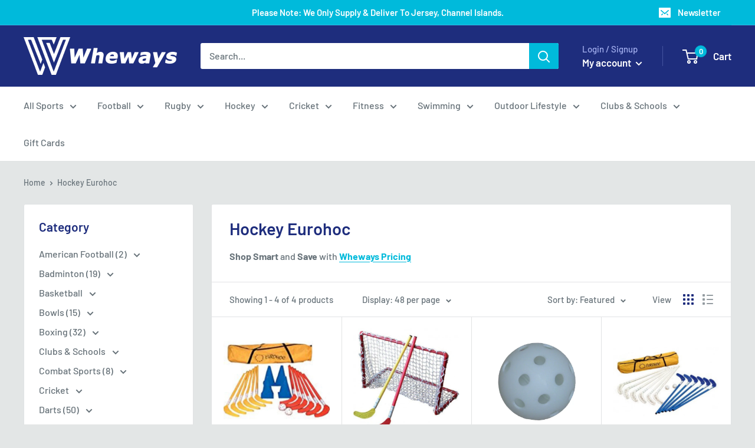

--- FILE ---
content_type: text/html; charset=utf-8
request_url: https://www.wheways.com/collections/hockey-eurohoc
body_size: 36776
content:
<!doctype html>

<html class="no-js" lang="en">
  <head>
 
    <meta charset="utf-8">
    <meta name="viewport" content="width=device-width, initial-scale=1.0, height=device-height, minimum-scale=1.0, maximum-scale=1.0">
    <meta name="theme-color" content="#1e2d7d"><title>Hockey Eurohoc
</title><meta name="description" content="Shop Smart and Save with Wheways Pricing"><link rel="canonical" href="https://www.wheways.com/collections/hockey-eurohoc"><link rel="shortcut icon" href="//www.wheways.com/cdn/shop/files/favicon_1266c32f-4b7c-49df-bcb6-7448791bad38_96x96.png?v=1741013451" type="image/png"><link rel="preload" as="style" href="//www.wheways.com/cdn/shop/t/15/assets/theme.css?v=7902776439714010811741216098">
    <link rel="preload" as="script" href="//www.wheways.com/cdn/shop/t/15/assets/theme.js?v=5440707833215902241677262575">
    <link rel="preconnect" href="https://cdn.shopify.com">
    <link rel="preconnect" href="https://fonts.shopifycdn.com">
    <link rel="dns-prefetch" href="https://productreviews.shopifycdn.com">
    <link rel="dns-prefetch" href="https://ajax.googleapis.com">
    <link rel="dns-prefetch" href="https://maps.googleapis.com">
    <link rel="dns-prefetch" href="https://maps.gstatic.com">

    <meta property="og:type" content="website">
  <meta property="og:title" content="Hockey Eurohoc">
  <meta property="og:image" content="http://www.wheways.com/cdn/shop/products/EHJS.jpg?v=1694463351">
  <meta property="og:image:secure_url" content="https://www.wheways.com/cdn/shop/products/EHJS.jpg?v=1694463351">
  <meta property="og:image:width" content="1925">
  <meta property="og:image:height" content="1470"><meta property="og:description" content="Shop Smart and Save with Wheways Pricing"><meta property="og:url" content="https://www.wheways.com/collections/hockey-eurohoc">
<meta property="og:site_name" content="Wheways"><meta name="twitter:card" content="summary"><meta name="twitter:title" content="Hockey Eurohoc">
  <meta name="twitter:description" content="Shop Smart and Save with Wheways Pricing">
  <meta name="twitter:image" content="https://www.wheways.com/cdn/shop/products/EHJS_600x600_crop_center.jpg?v=1694463351">
    <link rel="preload" href="//www.wheways.com/cdn/fonts/barlow/barlow_n6.329f582a81f63f125e63c20a5a80ae9477df68e1.woff2" as="font" type="font/woff2" crossorigin><link rel="preload" href="//www.wheways.com/cdn/fonts/barlow/barlow_n5.a193a1990790eba0cc5cca569d23799830e90f07.woff2" as="font" type="font/woff2" crossorigin><style>
  @font-face {
  font-family: Barlow;
  font-weight: 600;
  font-style: normal;
  font-display: swap;
  src: url("//www.wheways.com/cdn/fonts/barlow/barlow_n6.329f582a81f63f125e63c20a5a80ae9477df68e1.woff2") format("woff2"),
       url("//www.wheways.com/cdn/fonts/barlow/barlow_n6.0163402e36247bcb8b02716880d0b39568412e9e.woff") format("woff");
}

  @font-face {
  font-family: Barlow;
  font-weight: 500;
  font-style: normal;
  font-display: swap;
  src: url("//www.wheways.com/cdn/fonts/barlow/barlow_n5.a193a1990790eba0cc5cca569d23799830e90f07.woff2") format("woff2"),
       url("//www.wheways.com/cdn/fonts/barlow/barlow_n5.ae31c82169b1dc0715609b8cc6a610b917808358.woff") format("woff");
}

@font-face {
  font-family: Barlow;
  font-weight: 600;
  font-style: normal;
  font-display: swap;
  src: url("//www.wheways.com/cdn/fonts/barlow/barlow_n6.329f582a81f63f125e63c20a5a80ae9477df68e1.woff2") format("woff2"),
       url("//www.wheways.com/cdn/fonts/barlow/barlow_n6.0163402e36247bcb8b02716880d0b39568412e9e.woff") format("woff");
}

@font-face {
  font-family: Barlow;
  font-weight: 600;
  font-style: italic;
  font-display: swap;
  src: url("//www.wheways.com/cdn/fonts/barlow/barlow_i6.5a22bd20fb27bad4d7674cc6e666fb9c77d813bb.woff2") format("woff2"),
       url("//www.wheways.com/cdn/fonts/barlow/barlow_i6.1c8787fcb59f3add01a87f21b38c7ef797e3b3a1.woff") format("woff");
}


  @font-face {
  font-family: Barlow;
  font-weight: 700;
  font-style: normal;
  font-display: swap;
  src: url("//www.wheways.com/cdn/fonts/barlow/barlow_n7.691d1d11f150e857dcbc1c10ef03d825bc378d81.woff2") format("woff2"),
       url("//www.wheways.com/cdn/fonts/barlow/barlow_n7.4fdbb1cb7da0e2c2f88492243ffa2b4f91924840.woff") format("woff");
}

  @font-face {
  font-family: Barlow;
  font-weight: 500;
  font-style: italic;
  font-display: swap;
  src: url("//www.wheways.com/cdn/fonts/barlow/barlow_i5.714d58286997b65cd479af615cfa9bb0a117a573.woff2") format("woff2"),
       url("//www.wheways.com/cdn/fonts/barlow/barlow_i5.0120f77e6447d3b5df4bbec8ad8c2d029d87fb21.woff") format("woff");
}

  @font-face {
  font-family: Barlow;
  font-weight: 700;
  font-style: italic;
  font-display: swap;
  src: url("//www.wheways.com/cdn/fonts/barlow/barlow_i7.50e19d6cc2ba5146fa437a5a7443c76d5d730103.woff2") format("woff2"),
       url("//www.wheways.com/cdn/fonts/barlow/barlow_i7.47e9f98f1b094d912e6fd631cc3fe93d9f40964f.woff") format("woff");
}


  :root {
    --default-text-font-size : 15px;
    --base-text-font-size    : 16px;
    --heading-font-family    : Barlow, sans-serif;
    --heading-font-weight    : 600;
    --heading-font-style     : normal;
    --text-font-family       : Barlow, sans-serif;
    --text-font-weight       : 500;
    --text-font-style        : normal;
    --text-font-bolder-weight: 600;
    --text-link-decoration   : underline;

    --text-color               : #677279;
    --text-color-rgb           : 103, 114, 121;
    --heading-color            : #1e2d7d;
    --border-color             : #e1e3e4;
    --border-color-rgb         : 225, 227, 228;
    --form-border-color        : #d4d6d8;
    --accent-color             : #1e2d7d;
    --accent-color-rgb         : 30, 45, 125;
    --link-color               : #00badb;
    --link-color-hover         : #00798e;
    --background               : #e3e6e6;
    --secondary-background     : #ffffff;
    --secondary-background-rgb : 255, 255, 255;
    --accent-background        : rgba(30, 45, 125, 0.08);

    --input-background: #ffffff;

    --error-color       : #ff0000;
    --error-background  : rgba(255, 0, 0, 0.07);
    --success-color     : #00aa00;
    --success-background: rgba(0, 170, 0, 0.11);

    --primary-button-background      : #1e2d7d;
    --primary-button-background-rgb  : 30, 45, 125;
    --primary-button-text-color      : #ffffff;
    --secondary-button-background    : #1e2d7d;
    --secondary-button-background-rgb: 30, 45, 125;
    --secondary-button-text-color    : #ffffff;

    --header-background      : #1e2d7d;
    --header-text-color      : #ffffff;
    --header-light-text-color: #a3afef;
    --header-border-color    : rgba(163, 175, 239, 0.3);
    --header-accent-color    : #00badb;

    --footer-background-color:    #1e2d7d;
    --footer-heading-text-color:  #ffffff;
    --footer-body-text-color:     #ffffff;
    --footer-body-text-color-rgb: 255, 255, 255;
    --footer-accent-color:        #00badb;
    --footer-accent-color-rgb:    0, 186, 219;
    --footer-border:              none;
    
    --flickity-arrow-color: #abb1b4;--product-on-sale-accent           : #ee0000;
    --product-on-sale-accent-rgb       : 238, 0, 0;
    --product-on-sale-color            : #ffffff;
    --product-in-stock-color           : #008a00;
    --product-low-stock-color          : #ee0000;
    --product-sold-out-color           : #8a9297;
    --product-custom-label-1-background: #00badb;
    --product-custom-label-1-color     : #ffffff;
    --product-custom-label-2-background: #00a500;
    --product-custom-label-2-color     : #ffffff;
    --product-review-star-color        : #ffbd00;

    --mobile-container-gutter : 20px;
    --desktop-container-gutter: 40px;

    /* Shopify related variables */
    --payment-terms-background-color: #e3e6e6;
  }
</style>

<script>
  // IE11 does not have support for CSS variables, so we have to polyfill them
  if (!(((window || {}).CSS || {}).supports && window.CSS.supports('(--a: 0)'))) {
    const script = document.createElement('script');
    script.type = 'text/javascript';
    script.src = 'https://cdn.jsdelivr.net/npm/css-vars-ponyfill@2';
    script.onload = function() {
      cssVars({});
    };

    document.getElementsByTagName('head')[0].appendChild(script);
  }
</script>


    <script>window.performance && window.performance.mark && window.performance.mark('shopify.content_for_header.start');</script><meta name="google-site-verification" content="5l_DhlbfrfyKenR-5Jec7FI1yiq7TWUoTan9iretdIE">
<meta name="facebook-domain-verification" content="c4vib8s8qjl87ntkupetx3nkslu1oy">
<meta id="shopify-digital-wallet" name="shopify-digital-wallet" content="/56355291321/digital_wallets/dialog">
<link rel="alternate" type="application/atom+xml" title="Feed" href="/collections/hockey-eurohoc.atom" />
<link rel="alternate" type="application/json+oembed" href="https://www.wheways.com/collections/hockey-eurohoc.oembed">
<script async="async" src="/checkouts/internal/preloads.js?locale=en-GB"></script>
<script id="shopify-features" type="application/json">{"accessToken":"9cb2ac79c9b8293388397a29a48b0081","betas":["rich-media-storefront-analytics"],"domain":"www.wheways.com","predictiveSearch":true,"shopId":56355291321,"locale":"en"}</script>
<script>var Shopify = Shopify || {};
Shopify.shop = "wheways.myshopify.com";
Shopify.locale = "en";
Shopify.currency = {"active":"GBP","rate":"1.0"};
Shopify.country = "GB";
Shopify.theme = {"name":"Warehouse Custom (4.0.0)","id":144922640687,"schema_name":"Warehouse","schema_version":"4.0.0","theme_store_id":871,"role":"main"};
Shopify.theme.handle = "null";
Shopify.theme.style = {"id":null,"handle":null};
Shopify.cdnHost = "www.wheways.com/cdn";
Shopify.routes = Shopify.routes || {};
Shopify.routes.root = "/";</script>
<script type="module">!function(o){(o.Shopify=o.Shopify||{}).modules=!0}(window);</script>
<script>!function(o){function n(){var o=[];function n(){o.push(Array.prototype.slice.apply(arguments))}return n.q=o,n}var t=o.Shopify=o.Shopify||{};t.loadFeatures=n(),t.autoloadFeatures=n()}(window);</script>
<script id="shop-js-analytics" type="application/json">{"pageType":"collection"}</script>
<script defer="defer" async type="module" src="//www.wheways.com/cdn/shopifycloud/shop-js/modules/v2/client.init-shop-cart-sync_IZsNAliE.en.esm.js"></script>
<script defer="defer" async type="module" src="//www.wheways.com/cdn/shopifycloud/shop-js/modules/v2/chunk.common_0OUaOowp.esm.js"></script>
<script type="module">
  await import("//www.wheways.com/cdn/shopifycloud/shop-js/modules/v2/client.init-shop-cart-sync_IZsNAliE.en.esm.js");
await import("//www.wheways.com/cdn/shopifycloud/shop-js/modules/v2/chunk.common_0OUaOowp.esm.js");

  window.Shopify.SignInWithShop?.initShopCartSync?.({"fedCMEnabled":true,"windoidEnabled":true});

</script>
<script id="__st">var __st={"a":56355291321,"offset":0,"reqid":"248ffee2-7952-4a50-8360-e4bf383c9ecb-1768352823","pageurl":"www.wheways.com\/collections\/hockey-eurohoc","u":"4d7b2bdf8a1b","p":"collection","rtyp":"collection","rid":284311158969};</script>
<script>window.ShopifyPaypalV4VisibilityTracking = true;</script>
<script id="captcha-bootstrap">!function(){'use strict';const t='contact',e='account',n='new_comment',o=[[t,t],['blogs',n],['comments',n],[t,'customer']],c=[[e,'customer_login'],[e,'guest_login'],[e,'recover_customer_password'],[e,'create_customer']],r=t=>t.map((([t,e])=>`form[action*='/${t}']:not([data-nocaptcha='true']) input[name='form_type'][value='${e}']`)).join(','),a=t=>()=>t?[...document.querySelectorAll(t)].map((t=>t.form)):[];function s(){const t=[...o],e=r(t);return a(e)}const i='password',u='form_key',d=['recaptcha-v3-token','g-recaptcha-response','h-captcha-response',i],f=()=>{try{return window.sessionStorage}catch{return}},m='__shopify_v',_=t=>t.elements[u];function p(t,e,n=!1){try{const o=window.sessionStorage,c=JSON.parse(o.getItem(e)),{data:r}=function(t){const{data:e,action:n}=t;return t[m]||n?{data:e,action:n}:{data:t,action:n}}(c);for(const[e,n]of Object.entries(r))t.elements[e]&&(t.elements[e].value=n);n&&o.removeItem(e)}catch(o){console.error('form repopulation failed',{error:o})}}const l='form_type',E='cptcha';function T(t){t.dataset[E]=!0}const w=window,h=w.document,L='Shopify',v='ce_forms',y='captcha';let A=!1;((t,e)=>{const n=(g='f06e6c50-85a8-45c8-87d0-21a2b65856fe',I='https://cdn.shopify.com/shopifycloud/storefront-forms-hcaptcha/ce_storefront_forms_captcha_hcaptcha.v1.5.2.iife.js',D={infoText:'Protected by hCaptcha',privacyText:'Privacy',termsText:'Terms'},(t,e,n)=>{const o=w[L][v],c=o.bindForm;if(c)return c(t,g,e,D).then(n);var r;o.q.push([[t,g,e,D],n]),r=I,A||(h.body.append(Object.assign(h.createElement('script'),{id:'captcha-provider',async:!0,src:r})),A=!0)});var g,I,D;w[L]=w[L]||{},w[L][v]=w[L][v]||{},w[L][v].q=[],w[L][y]=w[L][y]||{},w[L][y].protect=function(t,e){n(t,void 0,e),T(t)},Object.freeze(w[L][y]),function(t,e,n,w,h,L){const[v,y,A,g]=function(t,e,n){const i=e?o:[],u=t?c:[],d=[...i,...u],f=r(d),m=r(i),_=r(d.filter((([t,e])=>n.includes(e))));return[a(f),a(m),a(_),s()]}(w,h,L),I=t=>{const e=t.target;return e instanceof HTMLFormElement?e:e&&e.form},D=t=>v().includes(t);t.addEventListener('submit',(t=>{const e=I(t);if(!e)return;const n=D(e)&&!e.dataset.hcaptchaBound&&!e.dataset.recaptchaBound,o=_(e),c=g().includes(e)&&(!o||!o.value);(n||c)&&t.preventDefault(),c&&!n&&(function(t){try{if(!f())return;!function(t){const e=f();if(!e)return;const n=_(t);if(!n)return;const o=n.value;o&&e.removeItem(o)}(t);const e=Array.from(Array(32),(()=>Math.random().toString(36)[2])).join('');!function(t,e){_(t)||t.append(Object.assign(document.createElement('input'),{type:'hidden',name:u})),t.elements[u].value=e}(t,e),function(t,e){const n=f();if(!n)return;const o=[...t.querySelectorAll(`input[type='${i}']`)].map((({name:t})=>t)),c=[...d,...o],r={};for(const[a,s]of new FormData(t).entries())c.includes(a)||(r[a]=s);n.setItem(e,JSON.stringify({[m]:1,action:t.action,data:r}))}(t,e)}catch(e){console.error('failed to persist form',e)}}(e),e.submit())}));const S=(t,e)=>{t&&!t.dataset[E]&&(n(t,e.some((e=>e===t))),T(t))};for(const o of['focusin','change'])t.addEventListener(o,(t=>{const e=I(t);D(e)&&S(e,y())}));const B=e.get('form_key'),M=e.get(l),P=B&&M;t.addEventListener('DOMContentLoaded',(()=>{const t=y();if(P)for(const e of t)e.elements[l].value===M&&p(e,B);[...new Set([...A(),...v().filter((t=>'true'===t.dataset.shopifyCaptcha))])].forEach((e=>S(e,t)))}))}(h,new URLSearchParams(w.location.search),n,t,e,['guest_login'])})(!1,!0)}();</script>
<script integrity="sha256-4kQ18oKyAcykRKYeNunJcIwy7WH5gtpwJnB7kiuLZ1E=" data-source-attribution="shopify.loadfeatures" defer="defer" src="//www.wheways.com/cdn/shopifycloud/storefront/assets/storefront/load_feature-a0a9edcb.js" crossorigin="anonymous"></script>
<script data-source-attribution="shopify.dynamic_checkout.dynamic.init">var Shopify=Shopify||{};Shopify.PaymentButton=Shopify.PaymentButton||{isStorefrontPortableWallets:!0,init:function(){window.Shopify.PaymentButton.init=function(){};var t=document.createElement("script");t.src="https://www.wheways.com/cdn/shopifycloud/portable-wallets/latest/portable-wallets.en.js",t.type="module",document.head.appendChild(t)}};
</script>
<script data-source-attribution="shopify.dynamic_checkout.buyer_consent">
  function portableWalletsHideBuyerConsent(e){var t=document.getElementById("shopify-buyer-consent"),n=document.getElementById("shopify-subscription-policy-button");t&&n&&(t.classList.add("hidden"),t.setAttribute("aria-hidden","true"),n.removeEventListener("click",e))}function portableWalletsShowBuyerConsent(e){var t=document.getElementById("shopify-buyer-consent"),n=document.getElementById("shopify-subscription-policy-button");t&&n&&(t.classList.remove("hidden"),t.removeAttribute("aria-hidden"),n.addEventListener("click",e))}window.Shopify?.PaymentButton&&(window.Shopify.PaymentButton.hideBuyerConsent=portableWalletsHideBuyerConsent,window.Shopify.PaymentButton.showBuyerConsent=portableWalletsShowBuyerConsent);
</script>
<script data-source-attribution="shopify.dynamic_checkout.cart.bootstrap">document.addEventListener("DOMContentLoaded",(function(){function t(){return document.querySelector("shopify-accelerated-checkout-cart, shopify-accelerated-checkout")}if(t())Shopify.PaymentButton.init();else{new MutationObserver((function(e,n){t()&&(Shopify.PaymentButton.init(),n.disconnect())})).observe(document.body,{childList:!0,subtree:!0})}}));
</script>
<script id='scb4127' type='text/javascript' async='' src='https://www.wheways.com/cdn/shopifycloud/privacy-banner/storefront-banner.js'></script>
<script>window.performance && window.performance.mark && window.performance.mark('shopify.content_for_header.end');</script>

    <link rel="stylesheet" href="//www.wheways.com/cdn/shop/t/15/assets/theme.css?v=7902776439714010811741216098">

    


  <script type="application/ld+json">
  {
    "@context": "https://schema.org",
    "@type": "BreadcrumbList",
  "itemListElement": [{
      "@type": "ListItem",
      "position": 1,
      "name": "Home",
      "item": "https://www.wheways.com"
    },{
          "@type": "ListItem",
          "position": 2,
          "name": "Hockey Eurohoc",
          "item": "https://www.wheways.com/collections/hockey-eurohoc"
        }]
  }
  </script>



    <script>
      // This allows to expose several variables to the global scope, to be used in scripts
      window.theme = {
        pageType: "collection",
        cartCount: 0,
        moneyFormat: "£{{amount}}",
        moneyWithCurrencyFormat: "£{{amount}} GBP",
        currencyCodeEnabled: false,
        showDiscount: true,
        discountMode: "percentage",
        cartType: "drawer"
      };

      window.routes = {
        rootUrl: "\/",
        rootUrlWithoutSlash: '',
        cartUrl: "\/cart",
        cartAddUrl: "\/cart\/add",
        cartChangeUrl: "\/cart\/change",
        searchUrl: "\/search",
        productRecommendationsUrl: "\/recommendations\/products"
      };

      window.languages = {
        productRegularPrice: "Regular price",
        productSalePrice: "Sale price",
        collectionOnSaleLabel: "Save {{savings}}",
        productFormUnavailable: "Unavailable",
        productFormAddToCart: "Add to cart",
        productFormPreOrder: "Pre-order",
        productFormSoldOut: "Sold out",
        productAdded: "Product has been added to your cart",
        productAddedShort: "Added!",
        shippingEstimatorNoResults: "No shipping could be found for your address.",
        shippingEstimatorOneResult: "There is one shipping rate for your address:",
        shippingEstimatorMultipleResults: "There are {{count}} shipping rates for your address:",
        shippingEstimatorErrors: "There are some errors:"
      };

      document.documentElement.className = document.documentElement.className.replace('no-js', 'js');
    </script><script src="//www.wheways.com/cdn/shop/t/15/assets/theme.js?v=5440707833215902241677262575" defer></script>
    <script src="//www.wheways.com/cdn/shop/t/15/assets/custom.js?v=102476495355921946141677262574" defer></script><script>
        (function () {
          window.onpageshow = function() {
            // We force re-freshing the cart content onpageshow, as most browsers will serve a cache copy when hitting the
            // back button, which cause staled data
            document.documentElement.dispatchEvent(new CustomEvent('cart:refresh', {
              bubbles: true,
              detail: {scrollToTop: false}
            }));
          };
        })();
      </script><!-- "snippets/bookthatapp-widgets.liquid" was not rendered, the associated app was uninstalled -->
<!-- BEGIN app block: shopify://apps/yotpo-product-reviews/blocks/settings/eb7dfd7d-db44-4334-bc49-c893b51b36cf -->


  <script type="text/javascript" src="https://cdn-widgetsrepository.yotpo.com/v1/loader/ndJs9XXH8IILTIOgGsIKCdmKw1kPG0WXbJjnPBU4?languageCode=en" async></script>



  
<!-- END app block --><link href="https://monorail-edge.shopifysvc.com" rel="dns-prefetch">
<script>(function(){if ("sendBeacon" in navigator && "performance" in window) {try {var session_token_from_headers = performance.getEntriesByType('navigation')[0].serverTiming.find(x => x.name == '_s').description;} catch {var session_token_from_headers = undefined;}var session_cookie_matches = document.cookie.match(/_shopify_s=([^;]*)/);var session_token_from_cookie = session_cookie_matches && session_cookie_matches.length === 2 ? session_cookie_matches[1] : "";var session_token = session_token_from_headers || session_token_from_cookie || "";function handle_abandonment_event(e) {var entries = performance.getEntries().filter(function(entry) {return /monorail-edge.shopifysvc.com/.test(entry.name);});if (!window.abandonment_tracked && entries.length === 0) {window.abandonment_tracked = true;var currentMs = Date.now();var navigation_start = performance.timing.navigationStart;var payload = {shop_id: 56355291321,url: window.location.href,navigation_start,duration: currentMs - navigation_start,session_token,page_type: "collection"};window.navigator.sendBeacon("https://monorail-edge.shopifysvc.com/v1/produce", JSON.stringify({schema_id: "online_store_buyer_site_abandonment/1.1",payload: payload,metadata: {event_created_at_ms: currentMs,event_sent_at_ms: currentMs}}));}}window.addEventListener('pagehide', handle_abandonment_event);}}());</script>
<script id="web-pixels-manager-setup">(function e(e,d,r,n,o){if(void 0===o&&(o={}),!Boolean(null===(a=null===(i=window.Shopify)||void 0===i?void 0:i.analytics)||void 0===a?void 0:a.replayQueue)){var i,a;window.Shopify=window.Shopify||{};var t=window.Shopify;t.analytics=t.analytics||{};var s=t.analytics;s.replayQueue=[],s.publish=function(e,d,r){return s.replayQueue.push([e,d,r]),!0};try{self.performance.mark("wpm:start")}catch(e){}var l=function(){var e={modern:/Edge?\/(1{2}[4-9]|1[2-9]\d|[2-9]\d{2}|\d{4,})\.\d+(\.\d+|)|Firefox\/(1{2}[4-9]|1[2-9]\d|[2-9]\d{2}|\d{4,})\.\d+(\.\d+|)|Chrom(ium|e)\/(9{2}|\d{3,})\.\d+(\.\d+|)|(Maci|X1{2}).+ Version\/(15\.\d+|(1[6-9]|[2-9]\d|\d{3,})\.\d+)([,.]\d+|)( \(\w+\)|)( Mobile\/\w+|) Safari\/|Chrome.+OPR\/(9{2}|\d{3,})\.\d+\.\d+|(CPU[ +]OS|iPhone[ +]OS|CPU[ +]iPhone|CPU IPhone OS|CPU iPad OS)[ +]+(15[._]\d+|(1[6-9]|[2-9]\d|\d{3,})[._]\d+)([._]\d+|)|Android:?[ /-](13[3-9]|1[4-9]\d|[2-9]\d{2}|\d{4,})(\.\d+|)(\.\d+|)|Android.+Firefox\/(13[5-9]|1[4-9]\d|[2-9]\d{2}|\d{4,})\.\d+(\.\d+|)|Android.+Chrom(ium|e)\/(13[3-9]|1[4-9]\d|[2-9]\d{2}|\d{4,})\.\d+(\.\d+|)|SamsungBrowser\/([2-9]\d|\d{3,})\.\d+/,legacy:/Edge?\/(1[6-9]|[2-9]\d|\d{3,})\.\d+(\.\d+|)|Firefox\/(5[4-9]|[6-9]\d|\d{3,})\.\d+(\.\d+|)|Chrom(ium|e)\/(5[1-9]|[6-9]\d|\d{3,})\.\d+(\.\d+|)([\d.]+$|.*Safari\/(?![\d.]+ Edge\/[\d.]+$))|(Maci|X1{2}).+ Version\/(10\.\d+|(1[1-9]|[2-9]\d|\d{3,})\.\d+)([,.]\d+|)( \(\w+\)|)( Mobile\/\w+|) Safari\/|Chrome.+OPR\/(3[89]|[4-9]\d|\d{3,})\.\d+\.\d+|(CPU[ +]OS|iPhone[ +]OS|CPU[ +]iPhone|CPU IPhone OS|CPU iPad OS)[ +]+(10[._]\d+|(1[1-9]|[2-9]\d|\d{3,})[._]\d+)([._]\d+|)|Android:?[ /-](13[3-9]|1[4-9]\d|[2-9]\d{2}|\d{4,})(\.\d+|)(\.\d+|)|Mobile Safari.+OPR\/([89]\d|\d{3,})\.\d+\.\d+|Android.+Firefox\/(13[5-9]|1[4-9]\d|[2-9]\d{2}|\d{4,})\.\d+(\.\d+|)|Android.+Chrom(ium|e)\/(13[3-9]|1[4-9]\d|[2-9]\d{2}|\d{4,})\.\d+(\.\d+|)|Android.+(UC? ?Browser|UCWEB|U3)[ /]?(15\.([5-9]|\d{2,})|(1[6-9]|[2-9]\d|\d{3,})\.\d+)\.\d+|SamsungBrowser\/(5\.\d+|([6-9]|\d{2,})\.\d+)|Android.+MQ{2}Browser\/(14(\.(9|\d{2,})|)|(1[5-9]|[2-9]\d|\d{3,})(\.\d+|))(\.\d+|)|K[Aa][Ii]OS\/(3\.\d+|([4-9]|\d{2,})\.\d+)(\.\d+|)/},d=e.modern,r=e.legacy,n=navigator.userAgent;return n.match(d)?"modern":n.match(r)?"legacy":"unknown"}(),u="modern"===l?"modern":"legacy",c=(null!=n?n:{modern:"",legacy:""})[u],f=function(e){return[e.baseUrl,"/wpm","/b",e.hashVersion,"modern"===e.buildTarget?"m":"l",".js"].join("")}({baseUrl:d,hashVersion:r,buildTarget:u}),m=function(e){var d=e.version,r=e.bundleTarget,n=e.surface,o=e.pageUrl,i=e.monorailEndpoint;return{emit:function(e){var a=e.status,t=e.errorMsg,s=(new Date).getTime(),l=JSON.stringify({metadata:{event_sent_at_ms:s},events:[{schema_id:"web_pixels_manager_load/3.1",payload:{version:d,bundle_target:r,page_url:o,status:a,surface:n,error_msg:t},metadata:{event_created_at_ms:s}}]});if(!i)return console&&console.warn&&console.warn("[Web Pixels Manager] No Monorail endpoint provided, skipping logging."),!1;try{return self.navigator.sendBeacon.bind(self.navigator)(i,l)}catch(e){}var u=new XMLHttpRequest;try{return u.open("POST",i,!0),u.setRequestHeader("Content-Type","text/plain"),u.send(l),!0}catch(e){return console&&console.warn&&console.warn("[Web Pixels Manager] Got an unhandled error while logging to Monorail."),!1}}}}({version:r,bundleTarget:l,surface:e.surface,pageUrl:self.location.href,monorailEndpoint:e.monorailEndpoint});try{o.browserTarget=l,function(e){var d=e.src,r=e.async,n=void 0===r||r,o=e.onload,i=e.onerror,a=e.sri,t=e.scriptDataAttributes,s=void 0===t?{}:t,l=document.createElement("script"),u=document.querySelector("head"),c=document.querySelector("body");if(l.async=n,l.src=d,a&&(l.integrity=a,l.crossOrigin="anonymous"),s)for(var f in s)if(Object.prototype.hasOwnProperty.call(s,f))try{l.dataset[f]=s[f]}catch(e){}if(o&&l.addEventListener("load",o),i&&l.addEventListener("error",i),u)u.appendChild(l);else{if(!c)throw new Error("Did not find a head or body element to append the script");c.appendChild(l)}}({src:f,async:!0,onload:function(){if(!function(){var e,d;return Boolean(null===(d=null===(e=window.Shopify)||void 0===e?void 0:e.analytics)||void 0===d?void 0:d.initialized)}()){var d=window.webPixelsManager.init(e)||void 0;if(d){var r=window.Shopify.analytics;r.replayQueue.forEach((function(e){var r=e[0],n=e[1],o=e[2];d.publishCustomEvent(r,n,o)})),r.replayQueue=[],r.publish=d.publishCustomEvent,r.visitor=d.visitor,r.initialized=!0}}},onerror:function(){return m.emit({status:"failed",errorMsg:"".concat(f," has failed to load")})},sri:function(e){var d=/^sha384-[A-Za-z0-9+/=]+$/;return"string"==typeof e&&d.test(e)}(c)?c:"",scriptDataAttributes:o}),m.emit({status:"loading"})}catch(e){m.emit({status:"failed",errorMsg:(null==e?void 0:e.message)||"Unknown error"})}}})({shopId: 56355291321,storefrontBaseUrl: "https://www.wheways.com",extensionsBaseUrl: "https://extensions.shopifycdn.com/cdn/shopifycloud/web-pixels-manager",monorailEndpoint: "https://monorail-edge.shopifysvc.com/unstable/produce_batch",surface: "storefront-renderer",enabledBetaFlags: ["2dca8a86","a0d5f9d2"],webPixelsConfigList: [{"id":"886997295","configuration":"{\"config\":\"{\\\"pixel_id\\\":\\\"GT-PJ7M764\\\",\\\"target_country\\\":\\\"GB\\\",\\\"gtag_events\\\":[{\\\"type\\\":\\\"purchase\\\",\\\"action_label\\\":\\\"MC-JCH5JHS7Q5\\\"},{\\\"type\\\":\\\"page_view\\\",\\\"action_label\\\":\\\"MC-JCH5JHS7Q5\\\"},{\\\"type\\\":\\\"view_item\\\",\\\"action_label\\\":\\\"MC-JCH5JHS7Q5\\\"}],\\\"enable_monitoring_mode\\\":false}\"}","eventPayloadVersion":"v1","runtimeContext":"OPEN","scriptVersion":"b2a88bafab3e21179ed38636efcd8a93","type":"APP","apiClientId":1780363,"privacyPurposes":[],"dataSharingAdjustments":{"protectedCustomerApprovalScopes":["read_customer_address","read_customer_email","read_customer_name","read_customer_personal_data","read_customer_phone"]}},{"id":"341901615","configuration":"{\"pixel_id\":\"307603670811839\",\"pixel_type\":\"facebook_pixel\",\"metaapp_system_user_token\":\"-\"}","eventPayloadVersion":"v1","runtimeContext":"OPEN","scriptVersion":"ca16bc87fe92b6042fbaa3acc2fbdaa6","type":"APP","apiClientId":2329312,"privacyPurposes":["ANALYTICS","MARKETING","SALE_OF_DATA"],"dataSharingAdjustments":{"protectedCustomerApprovalScopes":["read_customer_address","read_customer_email","read_customer_name","read_customer_personal_data","read_customer_phone"]}},{"id":"146407727","eventPayloadVersion":"v1","runtimeContext":"LAX","scriptVersion":"1","type":"CUSTOM","privacyPurposes":["ANALYTICS"],"name":"Google Analytics tag (migrated)"},{"id":"shopify-app-pixel","configuration":"{}","eventPayloadVersion":"v1","runtimeContext":"STRICT","scriptVersion":"0450","apiClientId":"shopify-pixel","type":"APP","privacyPurposes":["ANALYTICS","MARKETING"]},{"id":"shopify-custom-pixel","eventPayloadVersion":"v1","runtimeContext":"LAX","scriptVersion":"0450","apiClientId":"shopify-pixel","type":"CUSTOM","privacyPurposes":["ANALYTICS","MARKETING"]}],isMerchantRequest: false,initData: {"shop":{"name":"Wheways","paymentSettings":{"currencyCode":"GBP"},"myshopifyDomain":"wheways.myshopify.com","countryCode":"JE","storefrontUrl":"https:\/\/www.wheways.com"},"customer":null,"cart":null,"checkout":null,"productVariants":[],"purchasingCompany":null},},"https://www.wheways.com/cdn","7cecd0b6w90c54c6cpe92089d5m57a67346",{"modern":"","legacy":""},{"shopId":"56355291321","storefrontBaseUrl":"https:\/\/www.wheways.com","extensionBaseUrl":"https:\/\/extensions.shopifycdn.com\/cdn\/shopifycloud\/web-pixels-manager","surface":"storefront-renderer","enabledBetaFlags":"[\"2dca8a86\", \"a0d5f9d2\"]","isMerchantRequest":"false","hashVersion":"7cecd0b6w90c54c6cpe92089d5m57a67346","publish":"custom","events":"[[\"page_viewed\",{}],[\"collection_viewed\",{\"collection\":{\"id\":\"284311158969\",\"title\":\"Hockey Eurohoc\",\"productVariants\":[{\"price\":{\"amount\":91.0,\"currencyCode\":\"GBP\"},\"product\":{\"title\":\"Eurohoc Junior Set\",\"vendor\":\"Eurohoc\",\"id\":\"8975923609903\",\"untranslatedTitle\":\"Eurohoc Junior Set\",\"url\":\"\/products\/eurohoc-junior-set\",\"type\":\"Hockey\"},\"id\":\"47112718287151\",\"image\":{\"src\":\"\/\/www.wheways.com\/cdn\/shop\/products\/EHJS.jpg?v=1694463351\"},\"sku\":\"EHJS\",\"title\":\"Default Title\",\"untranslatedTitle\":\"Default Title\"},{\"price\":{\"amount\":49.0,\"currencyCode\":\"GBP\"},\"product\":{\"title\":\"Eurohoc Goals (Pair)\",\"vendor\":\"Eurohoc\",\"id\":\"8975923413295\",\"untranslatedTitle\":\"Eurohoc Goals (Pair)\",\"url\":\"\/products\/eurohoc-goals-pair\",\"type\":\"Hockey\"},\"id\":\"47112717926703\",\"image\":{\"src\":\"\/\/www.wheways.com\/cdn\/shop\/products\/EHG.jpg?v=1694463349\"},\"sku\":\"EHG\",\"title\":\"Default Title\",\"untranslatedTitle\":\"Default Title\"},{\"price\":{\"amount\":1.19,\"currencyCode\":\"GBP\"},\"product\":{\"title\":\"Eurohoc Spare Ball\",\"vendor\":\"Eurohoc\",\"id\":\"8975923839279\",\"untranslatedTitle\":\"Eurohoc Spare Ball\",\"url\":\"\/products\/eurohoc-spare-ball\",\"type\":\"Hockey\"},\"id\":\"47112718713135\",\"image\":{\"src\":\"\/\/www.wheways.com\/cdn\/shop\/products\/EHB.jpg?v=1694463354\"},\"sku\":\"EHB\",\"title\":\"Default Title\",\"untranslatedTitle\":\"Default Title\"},{\"price\":{\"amount\":100.8,\"currencyCode\":\"GBP\"},\"product\":{\"title\":\"Eurohoc Club Snr Set\",\"vendor\":\"Eurohoc\",\"id\":\"8975922987311\",\"untranslatedTitle\":\"Eurohoc Club Snr Set\",\"url\":\"\/products\/eurohoc-club-snr-set\",\"type\":\"Hockey\"},\"id\":\"47112717173039\",\"image\":{\"src\":\"\/\/www.wheways.com\/cdn\/shop\/products\/EHCS.jpg?v=1694463343\"},\"sku\":\"EHCS\",\"title\":\"Default Title\",\"untranslatedTitle\":\"Default Title\"}]}}]]"});</script><script>
  window.ShopifyAnalytics = window.ShopifyAnalytics || {};
  window.ShopifyAnalytics.meta = window.ShopifyAnalytics.meta || {};
  window.ShopifyAnalytics.meta.currency = 'GBP';
  var meta = {"products":[{"id":8975923609903,"gid":"gid:\/\/shopify\/Product\/8975923609903","vendor":"Eurohoc","type":"Hockey","handle":"eurohoc-junior-set","variants":[{"id":47112718287151,"price":9100,"name":"Eurohoc Junior Set","public_title":null,"sku":"EHJS"}],"remote":false},{"id":8975923413295,"gid":"gid:\/\/shopify\/Product\/8975923413295","vendor":"Eurohoc","type":"Hockey","handle":"eurohoc-goals-pair","variants":[{"id":47112717926703,"price":4900,"name":"Eurohoc Goals (Pair)","public_title":null,"sku":"EHG"}],"remote":false},{"id":8975923839279,"gid":"gid:\/\/shopify\/Product\/8975923839279","vendor":"Eurohoc","type":"Hockey","handle":"eurohoc-spare-ball","variants":[{"id":47112718713135,"price":119,"name":"Eurohoc Spare Ball","public_title":null,"sku":"EHB"}],"remote":false},{"id":8975922987311,"gid":"gid:\/\/shopify\/Product\/8975922987311","vendor":"Eurohoc","type":"Hockey","handle":"eurohoc-club-snr-set","variants":[{"id":47112717173039,"price":10080,"name":"Eurohoc Club Snr Set","public_title":null,"sku":"EHCS"}],"remote":false}],"page":{"pageType":"collection","resourceType":"collection","resourceId":284311158969,"requestId":"248ffee2-7952-4a50-8360-e4bf383c9ecb-1768352823"}};
  for (var attr in meta) {
    window.ShopifyAnalytics.meta[attr] = meta[attr];
  }
</script>
<script class="analytics">
  (function () {
    var customDocumentWrite = function(content) {
      var jquery = null;

      if (window.jQuery) {
        jquery = window.jQuery;
      } else if (window.Checkout && window.Checkout.$) {
        jquery = window.Checkout.$;
      }

      if (jquery) {
        jquery('body').append(content);
      }
    };

    var hasLoggedConversion = function(token) {
      if (token) {
        return document.cookie.indexOf('loggedConversion=' + token) !== -1;
      }
      return false;
    }

    var setCookieIfConversion = function(token) {
      if (token) {
        var twoMonthsFromNow = new Date(Date.now());
        twoMonthsFromNow.setMonth(twoMonthsFromNow.getMonth() + 2);

        document.cookie = 'loggedConversion=' + token + '; expires=' + twoMonthsFromNow;
      }
    }

    var trekkie = window.ShopifyAnalytics.lib = window.trekkie = window.trekkie || [];
    if (trekkie.integrations) {
      return;
    }
    trekkie.methods = [
      'identify',
      'page',
      'ready',
      'track',
      'trackForm',
      'trackLink'
    ];
    trekkie.factory = function(method) {
      return function() {
        var args = Array.prototype.slice.call(arguments);
        args.unshift(method);
        trekkie.push(args);
        return trekkie;
      };
    };
    for (var i = 0; i < trekkie.methods.length; i++) {
      var key = trekkie.methods[i];
      trekkie[key] = trekkie.factory(key);
    }
    trekkie.load = function(config) {
      trekkie.config = config || {};
      trekkie.config.initialDocumentCookie = document.cookie;
      var first = document.getElementsByTagName('script')[0];
      var script = document.createElement('script');
      script.type = 'text/javascript';
      script.onerror = function(e) {
        var scriptFallback = document.createElement('script');
        scriptFallback.type = 'text/javascript';
        scriptFallback.onerror = function(error) {
                var Monorail = {
      produce: function produce(monorailDomain, schemaId, payload) {
        var currentMs = new Date().getTime();
        var event = {
          schema_id: schemaId,
          payload: payload,
          metadata: {
            event_created_at_ms: currentMs,
            event_sent_at_ms: currentMs
          }
        };
        return Monorail.sendRequest("https://" + monorailDomain + "/v1/produce", JSON.stringify(event));
      },
      sendRequest: function sendRequest(endpointUrl, payload) {
        // Try the sendBeacon API
        if (window && window.navigator && typeof window.navigator.sendBeacon === 'function' && typeof window.Blob === 'function' && !Monorail.isIos12()) {
          var blobData = new window.Blob([payload], {
            type: 'text/plain'
          });

          if (window.navigator.sendBeacon(endpointUrl, blobData)) {
            return true;
          } // sendBeacon was not successful

        } // XHR beacon

        var xhr = new XMLHttpRequest();

        try {
          xhr.open('POST', endpointUrl);
          xhr.setRequestHeader('Content-Type', 'text/plain');
          xhr.send(payload);
        } catch (e) {
          console.log(e);
        }

        return false;
      },
      isIos12: function isIos12() {
        return window.navigator.userAgent.lastIndexOf('iPhone; CPU iPhone OS 12_') !== -1 || window.navigator.userAgent.lastIndexOf('iPad; CPU OS 12_') !== -1;
      }
    };
    Monorail.produce('monorail-edge.shopifysvc.com',
      'trekkie_storefront_load_errors/1.1',
      {shop_id: 56355291321,
      theme_id: 144922640687,
      app_name: "storefront",
      context_url: window.location.href,
      source_url: "//www.wheways.com/cdn/s/trekkie.storefront.55c6279c31a6628627b2ba1c5ff367020da294e2.min.js"});

        };
        scriptFallback.async = true;
        scriptFallback.src = '//www.wheways.com/cdn/s/trekkie.storefront.55c6279c31a6628627b2ba1c5ff367020da294e2.min.js';
        first.parentNode.insertBefore(scriptFallback, first);
      };
      script.async = true;
      script.src = '//www.wheways.com/cdn/s/trekkie.storefront.55c6279c31a6628627b2ba1c5ff367020da294e2.min.js';
      first.parentNode.insertBefore(script, first);
    };
    trekkie.load(
      {"Trekkie":{"appName":"storefront","development":false,"defaultAttributes":{"shopId":56355291321,"isMerchantRequest":null,"themeId":144922640687,"themeCityHash":"14259697283665627397","contentLanguage":"en","currency":"GBP","eventMetadataId":"69a66d19-d8d1-4593-a1ae-336b4593aad1"},"isServerSideCookieWritingEnabled":true,"monorailRegion":"shop_domain","enabledBetaFlags":["65f19447"]},"Session Attribution":{},"S2S":{"facebookCapiEnabled":true,"source":"trekkie-storefront-renderer","apiClientId":580111}}
    );

    var loaded = false;
    trekkie.ready(function() {
      if (loaded) return;
      loaded = true;

      window.ShopifyAnalytics.lib = window.trekkie;

      var originalDocumentWrite = document.write;
      document.write = customDocumentWrite;
      try { window.ShopifyAnalytics.merchantGoogleAnalytics.call(this); } catch(error) {};
      document.write = originalDocumentWrite;

      window.ShopifyAnalytics.lib.page(null,{"pageType":"collection","resourceType":"collection","resourceId":284311158969,"requestId":"248ffee2-7952-4a50-8360-e4bf383c9ecb-1768352823","shopifyEmitted":true});

      var match = window.location.pathname.match(/checkouts\/(.+)\/(thank_you|post_purchase)/)
      var token = match? match[1]: undefined;
      if (!hasLoggedConversion(token)) {
        setCookieIfConversion(token);
        window.ShopifyAnalytics.lib.track("Viewed Product Category",{"currency":"GBP","category":"Collection: hockey-eurohoc","collectionName":"hockey-eurohoc","collectionId":284311158969,"nonInteraction":true},undefined,undefined,{"shopifyEmitted":true});
      }
    });


        var eventsListenerScript = document.createElement('script');
        eventsListenerScript.async = true;
        eventsListenerScript.src = "//www.wheways.com/cdn/shopifycloud/storefront/assets/shop_events_listener-3da45d37.js";
        document.getElementsByTagName('head')[0].appendChild(eventsListenerScript);

})();</script>
  <script>
  if (!window.ga || (window.ga && typeof window.ga !== 'function')) {
    window.ga = function ga() {
      (window.ga.q = window.ga.q || []).push(arguments);
      if (window.Shopify && window.Shopify.analytics && typeof window.Shopify.analytics.publish === 'function') {
        window.Shopify.analytics.publish("ga_stub_called", {}, {sendTo: "google_osp_migration"});
      }
      console.error("Shopify's Google Analytics stub called with:", Array.from(arguments), "\nSee https://help.shopify.com/manual/promoting-marketing/pixels/pixel-migration#google for more information.");
    };
    if (window.Shopify && window.Shopify.analytics && typeof window.Shopify.analytics.publish === 'function') {
      window.Shopify.analytics.publish("ga_stub_initialized", {}, {sendTo: "google_osp_migration"});
    }
  }
</script>
<script
  defer
  src="https://www.wheways.com/cdn/shopifycloud/perf-kit/shopify-perf-kit-3.0.3.min.js"
  data-application="storefront-renderer"
  data-shop-id="56355291321"
  data-render-region="gcp-us-central1"
  data-page-type="collection"
  data-theme-instance-id="144922640687"
  data-theme-name="Warehouse"
  data-theme-version="4.0.0"
  data-monorail-region="shop_domain"
  data-resource-timing-sampling-rate="10"
  data-shs="true"
  data-shs-beacon="true"
  data-shs-export-with-fetch="true"
  data-shs-logs-sample-rate="1"
  data-shs-beacon-endpoint="https://www.wheways.com/api/collect"
></script>
</head>

  <body class="warehouse--v4 features--animate-zoom template-collection " data-instant-intensity="viewport"><svg class="visually-hidden">
      <linearGradient id="rating-star-gradient-half">
        <stop offset="50%" stop-color="var(--product-review-star-color)" />
        <stop offset="50%" stop-color="rgba(var(--text-color-rgb), .4)" stop-opacity="0.4" />
      </linearGradient>
    </svg>

    <a href="#main" class="visually-hidden skip-to-content">Skip to content</a>
    <span class="loading-bar"></span><!-- BEGIN sections: header-group -->
<div id="shopify-section-sections--18104343920943__announcement-bar" class="shopify-section shopify-section-group-header-group"><section data-section-id="sections--18104343920943__announcement-bar" data-section-type="announcement-bar" data-section-settings='{
  "showNewsletter": true
}'><div id="announcement-bar-newsletter" class="announcement-bar__newsletter hidden-phone" aria-hidden="true">
      <div class="container">
        <div class="announcement-bar__close-container">
          <button class="announcement-bar__close" data-action="toggle-newsletter">
            <span class="visually-hidden">Close</span><svg focusable="false" class="icon icon--close " viewBox="0 0 19 19" role="presentation">
      <path d="M9.1923882 8.39339828l7.7781745-7.7781746 1.4142136 1.41421357-7.7781746 7.77817459 7.7781746 7.77817456L16.9705627 19l-7.7781745-7.7781746L1.41421356 19 0 17.5857864l7.7781746-7.77817456L0 2.02943725 1.41421356.61522369 9.1923882 8.39339828z" fill="currentColor" fill-rule="evenodd"></path>
    </svg></button>
        </div>
      </div>

      <div class="container container--extra-narrow">
        <div class="announcement-bar__newsletter-inner"><h2 class="heading h1">Newsletter</h2><div class="rte">
              <p>Don't miss out on the latest products or promotions</p>
            </div><div class="newsletter"><form method="post" action="/contact#newsletter-sections--18104343920943__announcement-bar" id="newsletter-sections--18104343920943__announcement-bar" accept-charset="UTF-8" class="form newsletter__form"><input type="hidden" name="form_type" value="customer" /><input type="hidden" name="utf8" value="✓" /><input type="hidden" name="contact[tags]" value="newsletter">
                <input type="hidden" name="contact[context]" value="announcement-bar">

                <div class="form__input-row">
                  <div class="form__input-wrapper form__input-wrapper--labelled">
                    <input type="email" id="announcement[contact][email]" name="contact[email]" class="form__field form__field--text" autofocus required>
                    <label for="announcement[contact][email]" class="form__floating-label">Your email</label>
                  </div>

                  <button type="submit" class="form__submit button button--primary">Subscribe</button>
                </div></form></div>
        </div>
      </div>
    </div><div class="announcement-bar">
    <div class="container">
      <div class="announcement-bar__inner"><a href="/policies/shipping-policy" class="announcement-bar__content announcement-bar__content--center">Please Note: We Only Supply &amp; Deliver To Jersey, Channel Islands.</a><button type="button" class="announcement-bar__button hidden-phone" data-action="toggle-newsletter" aria-expanded="false" aria-controls="announcement-bar-newsletter"><svg focusable="false" class="icon icon--newsletter " viewBox="0 0 20 17" role="presentation">
      <path d="M19.1666667 0H.83333333C.37333333 0 0 .37995 0 .85v15.3c0 .47005.37333333.85.83333333.85H19.1666667c.46 0 .8333333-.37995.8333333-.85V.85c0-.47005-.3733333-.85-.8333333-.85zM7.20975004 10.8719018L5.3023283 12.7794369c-.14877889.1487878-.34409888.2235631-.53941886.2235631-.19531999 0-.39063998-.0747753-.53941887-.2235631-.29832076-.2983385-.29832076-.7805633 0-1.0789018L6.1309123 9.793l1.07883774 1.0789018zm8.56950946 1.9075351c-.1487789.1487878-.3440989.2235631-.5394189.2235631-.19532 0-.39064-.0747753-.5394189-.2235631L12.793 10.8719018 13.8718377 9.793l1.9074218 1.9075351c.2983207.2983385.2983207.7805633 0 1.0789018zm.9639048-7.45186267l-6.1248086 5.44429317c-.1706197.1516625-.3946127.2278826-.6186057.2278826-.223993 0-.447986-.0762201-.61860567-.2278826l-6.1248086-5.44429317c-.34211431-.30410267-.34211431-.79564457 0-1.09974723.34211431-.30410267.89509703-.30410267 1.23721134 0L9.99975 9.1222466l5.5062029-4.8944196c.3421143-.30410267.8950971-.30410267 1.2372114 0 .3421143.30410266.3421143.79564456 0 1.09974723z" fill="currentColor"></path>
    </svg>Newsletter</button></div>
    </div>
  </div>
</section>

<style>
  .announcement-bar {
    background: #00badb;
    color: #ffffff;
  }
</style>

<script>document.documentElement.style.setProperty('--announcement-bar-button-width', document.querySelector('.announcement-bar__button').clientWidth + 'px');document.documentElement.style.setProperty('--announcement-bar-height', document.getElementById('shopify-section-sections--18104343920943__announcement-bar').clientHeight + 'px');
</script>

</div><div id="shopify-section-sections--18104343920943__header" class="shopify-section shopify-section-group-header-group shopify-section__header"><section data-section-id="sections--18104343920943__header" data-section-type="header" data-section-settings='{
  "navigationLayout": "inline",
  "desktopOpenTrigger": "hover",
  "useStickyHeader": false
}'>
  <header class="header header--inline " role="banner">
    <div class="container">
      <div class="header__inner"><nav class="header__mobile-nav hidden-lap-and-up">
            <button class="header__mobile-nav-toggle icon-state touch-area" data-action="toggle-menu" aria-expanded="false" aria-haspopup="true" aria-controls="mobile-menu" aria-label="Open menu">
              <span class="icon-state__primary"><svg focusable="false" class="icon icon--hamburger-mobile " viewBox="0 0 20 16" role="presentation">
      <path d="M0 14h20v2H0v-2zM0 0h20v2H0V0zm0 7h20v2H0V7z" fill="currentColor" fill-rule="evenodd"></path>
    </svg></span>
              <span class="icon-state__secondary"><svg focusable="false" class="icon icon--close " viewBox="0 0 19 19" role="presentation">
      <path d="M9.1923882 8.39339828l7.7781745-7.7781746 1.4142136 1.41421357-7.7781746 7.77817459 7.7781746 7.77817456L16.9705627 19l-7.7781745-7.7781746L1.41421356 19 0 17.5857864l7.7781746-7.77817456L0 2.02943725 1.41421356.61522369 9.1923882 8.39339828z" fill="currentColor" fill-rule="evenodd"></path>
    </svg></span>
            </button><div id="mobile-menu" class="mobile-menu" aria-hidden="true"><svg focusable="false" class="icon icon--nav-triangle-borderless " viewBox="0 0 20 9" role="presentation">
      <path d="M.47108938 9c.2694725-.26871321.57077721-.56867841.90388257-.89986354C3.12384116 6.36134886 5.74788116 3.76338565 9.2467995.30653888c.4145057-.4095171 1.0844277-.40860098 1.4977971.00205122L19.4935156 9H.47108938z" fill="#ffffff"></path>
    </svg><div class="mobile-menu__inner">
    <div class="mobile-menu__panel">
      <div class="mobile-menu__section">
        <ul class="mobile-menu__nav" data-type="menu" role="list"><li class="mobile-menu__nav-item"><button class="mobile-menu__nav-link" data-type="menuitem" aria-haspopup="true" aria-expanded="false" aria-controls="mobile-panel-0" data-action="open-panel">All Sports<svg focusable="false" class="icon icon--arrow-right " viewBox="0 0 8 12" role="presentation">
      <path stroke="currentColor" stroke-width="2" d="M2 2l4 4-4 4" fill="none" stroke-linecap="square"></path>
    </svg></button></li><li class="mobile-menu__nav-item"><button class="mobile-menu__nav-link" data-type="menuitem" aria-haspopup="true" aria-expanded="false" aria-controls="mobile-panel-1" data-action="open-panel">Football<svg focusable="false" class="icon icon--arrow-right " viewBox="0 0 8 12" role="presentation">
      <path stroke="currentColor" stroke-width="2" d="M2 2l4 4-4 4" fill="none" stroke-linecap="square"></path>
    </svg></button></li><li class="mobile-menu__nav-item"><button class="mobile-menu__nav-link" data-type="menuitem" aria-haspopup="true" aria-expanded="false" aria-controls="mobile-panel-2" data-action="open-panel">Rugby<svg focusable="false" class="icon icon--arrow-right " viewBox="0 0 8 12" role="presentation">
      <path stroke="currentColor" stroke-width="2" d="M2 2l4 4-4 4" fill="none" stroke-linecap="square"></path>
    </svg></button></li><li class="mobile-menu__nav-item"><button class="mobile-menu__nav-link" data-type="menuitem" aria-haspopup="true" aria-expanded="false" aria-controls="mobile-panel-3" data-action="open-panel">Hockey<svg focusable="false" class="icon icon--arrow-right " viewBox="0 0 8 12" role="presentation">
      <path stroke="currentColor" stroke-width="2" d="M2 2l4 4-4 4" fill="none" stroke-linecap="square"></path>
    </svg></button></li><li class="mobile-menu__nav-item"><button class="mobile-menu__nav-link" data-type="menuitem" aria-haspopup="true" aria-expanded="false" aria-controls="mobile-panel-4" data-action="open-panel">Cricket<svg focusable="false" class="icon icon--arrow-right " viewBox="0 0 8 12" role="presentation">
      <path stroke="currentColor" stroke-width="2" d="M2 2l4 4-4 4" fill="none" stroke-linecap="square"></path>
    </svg></button></li><li class="mobile-menu__nav-item"><button class="mobile-menu__nav-link" data-type="menuitem" aria-haspopup="true" aria-expanded="false" aria-controls="mobile-panel-5" data-action="open-panel">Fitness<svg focusable="false" class="icon icon--arrow-right " viewBox="0 0 8 12" role="presentation">
      <path stroke="currentColor" stroke-width="2" d="M2 2l4 4-4 4" fill="none" stroke-linecap="square"></path>
    </svg></button></li><li class="mobile-menu__nav-item"><button class="mobile-menu__nav-link" data-type="menuitem" aria-haspopup="true" aria-expanded="false" aria-controls="mobile-panel-6" data-action="open-panel">Swimming<svg focusable="false" class="icon icon--arrow-right " viewBox="0 0 8 12" role="presentation">
      <path stroke="currentColor" stroke-width="2" d="M2 2l4 4-4 4" fill="none" stroke-linecap="square"></path>
    </svg></button></li><li class="mobile-menu__nav-item"><button class="mobile-menu__nav-link" data-type="menuitem" aria-haspopup="true" aria-expanded="false" aria-controls="mobile-panel-7" data-action="open-panel">Outdoor Lifestyle<svg focusable="false" class="icon icon--arrow-right " viewBox="0 0 8 12" role="presentation">
      <path stroke="currentColor" stroke-width="2" d="M2 2l4 4-4 4" fill="none" stroke-linecap="square"></path>
    </svg></button></li><li class="mobile-menu__nav-item"><button class="mobile-menu__nav-link" data-type="menuitem" aria-haspopup="true" aria-expanded="false" aria-controls="mobile-panel-8" data-action="open-panel">Clubs & Schools<svg focusable="false" class="icon icon--arrow-right " viewBox="0 0 8 12" role="presentation">
      <path stroke="currentColor" stroke-width="2" d="M2 2l4 4-4 4" fill="none" stroke-linecap="square"></path>
    </svg></button></li><li class="mobile-menu__nav-item"><a href="/products/wheways-gift-card" class="mobile-menu__nav-link" data-type="menuitem">Gift Cards</a></li></ul>
      </div><div class="mobile-menu__section mobile-menu__section--loose">
          <p class="mobile-menu__section-title heading h5">Need help?</p><div class="mobile-menu__help-wrapper"><svg focusable="false" class="icon icon--bi-phone " viewBox="0 0 24 24" role="presentation">
      <g stroke-width="2" fill="none" fill-rule="evenodd" stroke-linecap="square">
        <path d="M17 15l-3 3-8-8 3-3-5-5-3 3c0 9.941 8.059 18 18 18l3-3-5-5z" stroke="#1e2d7d"></path>
        <path d="M14 1c4.971 0 9 4.029 9 9m-9-5c2.761 0 5 2.239 5 5" stroke="#1e2d7d"></path>
      </g>
    </svg><span>07939483790</span>
            </div><div class="mobile-menu__help-wrapper"><svg focusable="false" class="icon icon--bi-email " viewBox="0 0 22 22" role="presentation">
      <g fill="none" fill-rule="evenodd">
        <path stroke="#1e2d7d" d="M.916667 10.08333367l3.66666667-2.65833334v4.65849997zm20.1666667 0L17.416667 7.42500033v4.65849997z"></path>
        <path stroke="#1e2d7d" stroke-width="2" d="M4.58333367 7.42500033L.916667 10.08333367V21.0833337h20.1666667V10.08333367L17.416667 7.42500033"></path>
        <path stroke="#1e2d7d" stroke-width="2" d="M4.58333367 12.1000003V.916667H17.416667v11.1833333m-16.5-2.01666663L21.0833337 21.0833337m0-11.00000003L11.0000003 15.5833337"></path>
        <path d="M8.25000033 5.50000033h5.49999997M8.25000033 9.166667h5.49999997" stroke="#1e2d7d" stroke-width="2" stroke-linecap="square"></path>
      </g>
    </svg><a href="mailto:info@wheways.com">info@wheways.com</a>
            </div></div><div class="mobile-menu__section mobile-menu__section--loose">
          <p class="mobile-menu__section-title heading h5">Follow Us</p><ul class="social-media__item-list social-media__item-list--stack list--unstyled" role="list">
    <li class="social-media__item social-media__item--facebook">
      <a href="https://www.facebook.com/Wheways-101179272115253" target="_blank" rel="noopener" aria-label="Follow us on Facebook"><svg focusable="false" class="icon icon--facebook " viewBox="0 0 30 30">
      <path d="M15 30C6.71572875 30 0 23.2842712 0 15 0 6.71572875 6.71572875 0 15 0c8.2842712 0 15 6.71572875 15 15 0 8.2842712-6.7157288 15-15 15zm3.2142857-17.1429611h-2.1428678v-2.1425646c0-.5852979.8203285-1.07160109 1.0714928-1.07160109h1.071375v-2.1428925h-2.1428678c-2.3564786 0-3.2142536 1.98610393-3.2142536 3.21449359v2.1425646h-1.0714822l.0032143 2.1528011 1.0682679-.0099086v7.499969h3.2142536v-7.499969h2.1428678v-2.1428925z" fill="currentColor" fill-rule="evenodd"></path>
    </svg>Facebook</a>
    </li>

    
<li class="social-media__item social-media__item--twitter">
      <a href="https://twitter.com/WhewaysJersey" target="_blank" rel="noopener" aria-label="Follow us on Twitter"><svg focusable="false" class="icon icon--twitter " role="presentation" viewBox="0 0 30 30">
      <path d="M15 30C6.71572875 30 0 23.2842712 0 15 0 6.71572875 6.71572875 0 15 0c8.2842712 0 15 6.71572875 15 15 0 8.2842712-6.7157288 15-15 15zm3.4314771-20.35648929c-.134011.01468929-.2681239.02905715-.4022367.043425-.2602865.05139643-.5083383.11526429-.7319208.20275715-.9352275.36657324-1.5727317 1.05116784-1.86618 2.00016964-.1167278.3774214-.1643635 1.0083696-.0160821 1.3982464-.5276368-.0006268-1.0383364-.0756643-1.4800457-.1737-1.7415129-.3873214-2.8258768-.9100285-4.02996109-1.7609946-.35342035-.2497018-.70016357-.5329286-.981255-.8477679-.09067071-.1012178-.23357785-.1903178-.29762142-.3113357-.00537429-.0025553-.01072822-.0047893-.0161025-.0073446-.13989429.2340643-.27121822.4879125-.35394965.7752857-.32626393 1.1332446.18958607 2.0844643.73998215 2.7026518.16682678.187441.43731214.3036696.60328392.4783178h.01608215c-.12466715.041834-.34181679-.0159589-.45040179-.0360803-.25715143-.0482143-.476235-.0919607-.69177643-.1740215-.11255464-.0482142-.22521107-.09675-.3378675-.1449642-.00525214 1.251691.69448393 2.0653071 1.55247643 2.5503267.27968679.158384.67097143.3713625 1.07780893.391484-.2176789.1657285-1.14873321.0897268-1.47198429.0581143.40392643.9397285 1.02481929 1.5652607 2.09147249 1.9056375.2750861.0874928.6108975.1650857.981255.1593482-.1965482.2107446-.6162514.3825321-.8928439.528766-.57057.3017572-1.2328489.4971697-1.97873466.6450108-.2991075.0590785-.61700464.0469446-.94113107.0941946-.35834678.0520554-.73320321-.02745-1.0537875-.0364018.09657429.053325.19312822.1063286.28958036.1596536.2939775.1615821.60135.3033482.93309.4345875.59738036.2359768 1.23392786.4144661 1.93859037.5725286 1.4209286.3186642 3.4251707.175291 4.6653278-.1740215 3.4539354-.9723053 5.6357529-3.2426035 6.459179-6.586425.1416246-.5754053.162226-1.2283875.1527803-1.9126768.1716718-.1232517.3432215-.2465035.5148729-.3697553.4251996-.3074947.8236703-.7363286 1.118055-1.1591036v-.00765c-.5604729.1583679-1.1506672.4499036-1.8661597.4566054v-.0070232c.1397925-.0495.250515-.1545429.3619908-.2321358.5021089-.3493285.8288003-.8100964 1.0697678-1.39826246-.1366982.06769286-.2734778.13506429-.4101761.20275716-.4218407.1938214-1.1381067.4719375-1.689256.5144143-.6491893-.5345357-1.3289754-.95506074-2.6061215-.93461789z" fill="currentColor" fill-rule="evenodd"></path>
    </svg>Twitter</a>
    </li>

    
<li class="social-media__item social-media__item--instagram">
      <a href="https://instagram.com/wheways" target="_blank" rel="noopener" aria-label="Follow us on Instagram"><svg focusable="false" class="icon icon--instagram " role="presentation" viewBox="0 0 30 30">
      <path d="M15 30C6.71572875 30 0 23.2842712 0 15 0 6.71572875 6.71572875 0 15 0c8.2842712 0 15 6.71572875 15 15 0 8.2842712-6.7157288 15-15 15zm.0000159-23.03571429c-2.1823849 0-2.4560363.00925037-3.3131306.0483571-.8553081.03901103-1.4394529.17486384-1.9505835.37352345-.52841925.20532625-.9765517.48009406-1.42331254.926823-.44672894.44676084-.72149675.89489329-.926823 1.42331254-.19865961.5111306-.33451242 1.0952754-.37352345 1.9505835-.03910673.8570943-.0483571 1.1307457-.0483571 3.3131306 0 2.1823531.00925037 2.4560045.0483571 3.3130988.03901103.8553081.17486384 1.4394529.37352345 1.9505835.20532625.5284193.48009406.9765517.926823 1.4233125.44676084.446729.89489329.7214968 1.42331254.9268549.5111306.1986278 1.0952754.3344806 1.9505835.3734916.8570943.0391067 1.1307457.0483571 3.3131306.0483571 2.1823531 0 2.4560045-.0092504 3.3130988-.0483571.8553081-.039011 1.4394529-.1748638 1.9505835-.3734916.5284193-.2053581.9765517-.4801259 1.4233125-.9268549.446729-.4467608.7214968-.8948932.9268549-1.4233125.1986278-.5111306.3344806-1.0952754.3734916-1.9505835.0391067-.8570943.0483571-1.1307457.0483571-3.3130988 0-2.1823849-.0092504-2.4560363-.0483571-3.3131306-.039011-.8553081-.1748638-1.4394529-.3734916-1.9505835-.2053581-.52841925-.4801259-.9765517-.9268549-1.42331254-.4467608-.44672894-.8948932-.72149675-1.4233125-.926823-.5111306-.19865961-1.0952754-.33451242-1.9505835-.37352345-.8570943-.03910673-1.1307457-.0483571-3.3130988-.0483571zm0 1.44787387c2.1456068 0 2.3997686.00819774 3.2471022.04685789.7834742.03572556 1.2089592.1666342 1.4921162.27668167.3750864.14577303.6427729.31990322.9239522.60111439.2812111.28117926.4553413.54886575.6011144.92395217.1100474.283157.2409561.708642.2766816 1.4921162.0386602.8473336.0468579 1.1014954.0468579 3.247134 0 2.1456068-.0081977 2.3997686-.0468579 3.2471022-.0357255.7834742-.1666342 1.2089592-.2766816 1.4921162-.1457731.3750864-.3199033.6427729-.6011144.9239522-.2811793.2812111-.5488658.4553413-.9239522.6011144-.283157.1100474-.708642.2409561-1.4921162.2766816-.847206.0386602-1.1013359.0468579-3.2471022.0468579-2.1457981 0-2.3998961-.0081977-3.247134-.0468579-.7834742-.0357255-1.2089592-.1666342-1.4921162-.2766816-.37508642-.1457731-.64277291-.3199033-.92395217-.6011144-.28117927-.2811793-.45534136-.5488658-.60111439-.9239522-.11004747-.283157-.24095611-.708642-.27668167-1.4921162-.03866015-.8473336-.04685789-1.1014954-.04685789-3.2471022 0-2.1456386.00819774-2.3998004.04685789-3.247134.03572556-.7834742.1666342-1.2089592.27668167-1.4921162.14577303-.37508642.31990322-.64277291.60111439-.92395217.28117926-.28121117.54886575-.45534136.92395217-.60111439.283157-.11004747.708642-.24095611 1.4921162-.27668167.8473336-.03866015 1.1014954-.04685789 3.247134-.04685789zm0 9.26641182c-1.479357 0-2.6785873-1.1992303-2.6785873-2.6785555 0-1.479357 1.1992303-2.6785873 2.6785873-2.6785873 1.4793252 0 2.6785555 1.1992303 2.6785555 2.6785873 0 1.4793252-1.1992303 2.6785555-2.6785555 2.6785555zm0-6.8050167c-2.2790034 0-4.1264612 1.8474578-4.1264612 4.1264612 0 2.2789716 1.8474578 4.1264294 4.1264612 4.1264294 2.2789716 0 4.1264294-1.8474578 4.1264294-4.1264294 0-2.2790034-1.8474578-4.1264612-4.1264294-4.1264612zm5.2537621-.1630297c0-.532566-.431737-.96430298-.964303-.96430298-.532534 0-.964271.43173698-.964271.96430298 0 .5325659.431737.964271.964271.964271.532566 0 .964303-.4317051.964303-.964271z" fill="currentColor" fill-rule="evenodd"></path>
    </svg>Instagram</a>
    </li>

    
<li class="social-media__item social-media__item--linkedin">
      <a href="https://www.linkedin.com/company/wheways/" target="_blank" rel="noopener" aria-label="Follow us on LinkedIn"><svg focusable="false" class="icon icon--linkedin " role="presentation" viewBox="0 0 30 30">
      <path d="M15 30C6.71572875 30 0 23.2842712 0 15 0 6.71572875 6.71572875 0 15 0c8.2842712 0 15 6.71572875 15 15 0 8.2842712-6.7157288 15-15 15zM10.2456033 7.5c-.92709386 0-1.67417473.75112475-1.67417473 1.67662742 0 .92604418.74708087 1.67716898 1.67417473 1.67716898.9233098 0 1.6730935-.7511248 1.6730935-1.67716898C11.9186968 8.25112475 11.1689131 7.5 10.2456033 7.5zM8.80063428 21.4285714h2.88885682v-9.3037658H8.80063428v9.3037658zm4.69979822-9.3037658v9.3037658h2.8829104v-4.6015191c0-1.2141468.2292058-2.3898439 1.7309356-2.3898439 1.4811878 0 1.5001081 1.3879832 1.5001081 2.4667435v4.5246195H22.5V16.326122c0-2.5057349-.5400389-4.4320151-3.4618711-4.4320151-1.4044256 0-2.3466556.7711619-2.7315482 1.502791h-.0394623v-1.2720923h-2.7666859z" fill="currentColor" fill-rule="evenodd"></path>
    </svg>LinkedIn</a>
    </li>

    

  </ul></div></div><div id="mobile-panel-0" class="mobile-menu__panel is-nested">
          <div class="mobile-menu__section is-sticky">
            <button class="mobile-menu__back-button" data-action="close-panel"><svg focusable="false" class="icon icon--arrow-left " viewBox="0 0 8 12" role="presentation">
      <path stroke="currentColor" stroke-width="2" d="M6 10L2 6l4-4" fill="none" stroke-linecap="square"></path>
    </svg> Back</button>
          </div>

          <div class="mobile-menu__section"><ul class="mobile-menu__nav" data-type="menu" role="list">
                <li class="mobile-menu__nav-item">
                  <a href="/pages/all-sports" class="mobile-menu__nav-link text--strong">All Sports</a>
                </li><li class="mobile-menu__nav-item"><a href="/collections/american-football" class="mobile-menu__nav-link" data-type="menuitem">American Football</a></li><li class="mobile-menu__nav-item"><a href="/collections/badminton" class="mobile-menu__nav-link" data-type="menuitem">Badminton</a></li><li class="mobile-menu__nav-item"><a href="/pages/basketball" class="mobile-menu__nav-link" data-type="menuitem">Basketball</a></li><li class="mobile-menu__nav-item"><a href="/collections/bowls" class="mobile-menu__nav-link" data-type="menuitem">Bowls</a></li><li class="mobile-menu__nav-item"><a href="/collections/boxing" class="mobile-menu__nav-link" data-type="menuitem">Boxing</a></li><li class="mobile-menu__nav-item"><button class="mobile-menu__nav-link" data-type="menuitem" aria-haspopup="true" aria-expanded="false" aria-controls="mobile-panel-0-5" data-action="open-panel">Clubs & Schools<svg focusable="false" class="icon icon--arrow-right " viewBox="0 0 8 12" role="presentation">
      <path stroke="currentColor" stroke-width="2" d="M2 2l4 4-4 4" fill="none" stroke-linecap="square"></path>
    </svg></button></li><li class="mobile-menu__nav-item"><a href="/pages/cricket" class="mobile-menu__nav-link" data-type="menuitem">Cricket</a></li><li class="mobile-menu__nav-item"><a href="/collections/combat-sports" class="mobile-menu__nav-link" data-type="menuitem">Combat Sports</a></li><li class="mobile-menu__nav-item"><a href="/collections/darts" class="mobile-menu__nav-link" data-type="menuitem">Darts</a></li><li class="mobile-menu__nav-item"><a href="/collections/essentials" class="mobile-menu__nav-link" data-type="menuitem">Essentials</a></li><li class="mobile-menu__nav-item"><a href="/pages/fitness" class="mobile-menu__nav-link" data-type="menuitem">Fitness</a></li><li class="mobile-menu__nav-item"><a href="/pages/football" class="mobile-menu__nav-link" data-type="menuitem">Football</a></li><li class="mobile-menu__nav-item"><a href="/collections/football-tables" class="mobile-menu__nav-link" data-type="menuitem">Football Tables</a></li><li class="mobile-menu__nav-item"><a href="/collections/gaelic-football" class="mobile-menu__nav-link" data-type="menuitem">Gaelic Football</a></li><li class="mobile-menu__nav-item"><a href="/collections/garden-home-games" class="mobile-menu__nav-link" data-type="menuitem">Garden & Home Games</a></li><li class="mobile-menu__nav-item"><a href="/products/wheways-gift-card" class="mobile-menu__nav-link" data-type="menuitem">Gift Cards</a></li><li class="mobile-menu__nav-item"><a href="/collections/golf" class="mobile-menu__nav-link" data-type="menuitem">Golf</a></li><li class="mobile-menu__nav-item"><a href="/collections/handball-dodgeball" class="mobile-menu__nav-link" data-type="menuitem">Handball & Dodgeball</a></li><li class="mobile-menu__nav-item"><a href="/pages/hockey" class="mobile-menu__nav-link" data-type="menuitem">Hockey</a></li><li class="mobile-menu__nav-item"><a href="/collections/lifestyle" class="mobile-menu__nav-link" data-type="menuitem">Lifestyle</a></li><li class="mobile-menu__nav-item"><a href="/collections/mouthguards" class="mobile-menu__nav-link" data-type="menuitem">Mouthguards</a></li><li class="mobile-menu__nav-item"><a href="/collections/netball" class="mobile-menu__nav-link" data-type="menuitem">Netball</a></li><li class="mobile-menu__nav-item"><a href="/collections/padel-pickleball" class="mobile-menu__nav-link" data-type="menuitem">Padel & Pickleball</a></li><li class="mobile-menu__nav-item"><a href="/collections/racketball" class="mobile-menu__nav-link" data-type="menuitem">Racketball</a></li><li class="mobile-menu__nav-item"><a href="/collections/racket-sports" class="mobile-menu__nav-link" data-type="menuitem">Racket Sports</a></li><li class="mobile-menu__nav-item"><a href="/collections/rounders" class="mobile-menu__nav-link" data-type="menuitem">Rounders</a></li><li class="mobile-menu__nav-item"><a href="/pages/rugby" class="mobile-menu__nav-link" data-type="menuitem">Rugby</a></li><li class="mobile-menu__nav-item"><button class="mobile-menu__nav-link" data-type="menuitem" aria-haspopup="true" aria-expanded="false" aria-controls="mobile-panel-0-27" data-action="open-panel">Schools<svg focusable="false" class="icon icon--arrow-right " viewBox="0 0 8 12" role="presentation">
      <path stroke="currentColor" stroke-width="2" d="M2 2l4 4-4 4" fill="none" stroke-linecap="square"></path>
    </svg></button></li><li class="mobile-menu__nav-item"><a href="/collections/skates-boards-scooters" class="mobile-menu__nav-link" data-type="menuitem">Skates & Scooters</a></li><li class="mobile-menu__nav-item"><a href="/collections/snooker-pool" class="mobile-menu__nav-link" data-type="menuitem">Snooker & Pool</a></li><li class="mobile-menu__nav-item"><a href="/collections/socks" class="mobile-menu__nav-link" data-type="menuitem">Socks</a></li><li class="mobile-menu__nav-item"><a href="/collections/supports-medical" class="mobile-menu__nav-link" data-type="menuitem">Supports & Medical</a></li><li class="mobile-menu__nav-item"><a href="/collections/squash" class="mobile-menu__nav-link" data-type="menuitem">Squash</a></li><li class="mobile-menu__nav-item"><a href="/pages/swimming" class="mobile-menu__nav-link" data-type="menuitem">Swimming</a></li><li class="mobile-menu__nav-item"><a href="/pages/table-tennis" class="mobile-menu__nav-link" data-type="menuitem">Table Tennis</a></li><li class="mobile-menu__nav-item"><a href="/collections/tennis" class="mobile-menu__nav-link" data-type="menuitem">Tennis</a></li><li class="mobile-menu__nav-item"><a href="/collections/volleyball" class="mobile-menu__nav-link" data-type="menuitem">Volleyball</a></li><li class="mobile-menu__nav-item"><a href="/collections/water-polo" class="mobile-menu__nav-link" data-type="menuitem">Water Polo</a></li></ul></div>
        </div><div id="mobile-panel-1" class="mobile-menu__panel is-nested">
          <div class="mobile-menu__section is-sticky">
            <button class="mobile-menu__back-button" data-action="close-panel"><svg focusable="false" class="icon icon--arrow-left " viewBox="0 0 8 12" role="presentation">
      <path stroke="currentColor" stroke-width="2" d="M6 10L2 6l4-4" fill="none" stroke-linecap="square"></path>
    </svg> Back</button>
          </div>

          <div class="mobile-menu__section"><ul class="mobile-menu__nav" data-type="menu" role="list">
                <li class="mobile-menu__nav-item">
                  <a href="/pages/football" class="mobile-menu__nav-link text--strong">Football</a>
                </li><li class="mobile-menu__nav-item"><a href="/collections/football-accessories" class="mobile-menu__nav-link" data-type="menuitem">Football Accessories</a></li><li class="mobile-menu__nav-item"><a href="/collections/football-ball-bags" class="mobile-menu__nav-link" data-type="menuitem">Football Ball Bags</a></li><li class="mobile-menu__nav-item"><a href="/collections/football-balls" class="mobile-menu__nav-link" data-type="menuitem">Football Balls</a></li><li class="mobile-menu__nav-item"><a href="/pages/samba-goals" class="mobile-menu__nav-link" data-type="menuitem">Samba Goals</a></li><li class="mobile-menu__nav-item"><a href="/collections/supports-medical" class="mobile-menu__nav-link" data-type="menuitem">Supports & Medical</a></li><li class="mobile-menu__nav-item"><a href="/collections/football-goal-keeping" class="mobile-menu__nav-link" data-type="menuitem">Football Goal Keeping</a></li><li class="mobile-menu__nav-item"><a href="/pages/kit-builder" class="mobile-menu__nav-link" data-type="menuitem">Kit Builder</a></li><li class="mobile-menu__nav-item"><a href="/collections/football-referee" class="mobile-menu__nav-link" data-type="menuitem">Football Referee</a></li><li class="mobile-menu__nav-item"><a href="/collections/football-shinguards" class="mobile-menu__nav-link" data-type="menuitem">Football Shinguards</a></li><li class="mobile-menu__nav-item"><a href="/collections/football-clothing" class="mobile-menu__nav-link" data-type="menuitem">Football Clothing</a></li><li class="mobile-menu__nav-item"><a href="/collections/football-team-merchandise" class="mobile-menu__nav-link" data-type="menuitem">Football Team Merchandise</a></li><li class="mobile-menu__nav-item"><a href="/collections/football-training-equipment" class="mobile-menu__nav-link" data-type="menuitem">Training Equipment</a></li></ul></div>
        </div><div id="mobile-panel-2" class="mobile-menu__panel is-nested">
          <div class="mobile-menu__section is-sticky">
            <button class="mobile-menu__back-button" data-action="close-panel"><svg focusable="false" class="icon icon--arrow-left " viewBox="0 0 8 12" role="presentation">
      <path stroke="currentColor" stroke-width="2" d="M6 10L2 6l4-4" fill="none" stroke-linecap="square"></path>
    </svg> Back</button>
          </div>

          <div class="mobile-menu__section"><ul class="mobile-menu__nav" data-type="menu" role="list">
                <li class="mobile-menu__nav-item">
                  <a href="/pages/rugby" class="mobile-menu__nav-link text--strong">Rugby</a>
                </li><li class="mobile-menu__nav-item"><a href="/collections/rugby-bags" class="mobile-menu__nav-link" data-type="menuitem">Rugby Bags</a></li><li class="mobile-menu__nav-item"><a href="/collections/rugby-balls" class="mobile-menu__nav-link" data-type="menuitem">Rugby Balls</a></li><li class="mobile-menu__nav-item"><a href="/collections/rugby-boots" class="mobile-menu__nav-link" data-type="menuitem">Rugby Boots</a></li><li class="mobile-menu__nav-item"><a href="/collections/rugby-clothing" class="mobile-menu__nav-link" data-type="menuitem">Rugby Clothing</a></li><li class="mobile-menu__nav-item"><a href="/collections/rugby-gloves" class="mobile-menu__nav-link" data-type="menuitem">Rugby Gloves</a></li><li class="mobile-menu__nav-item"><a href="/collections/rugby-kicking-practice" class="mobile-menu__nav-link" data-type="menuitem">Rugby Kicking Practice</a></li><li class="mobile-menu__nav-item"><a href="/collections/samba-rugby-posts" class="mobile-menu__nav-link" data-type="menuitem">Samba Rugby Posts</a></li><li class="mobile-menu__nav-item"><a href="/collections/rugby-protection" class="mobile-menu__nav-link" data-type="menuitem">Rugby Protection</a></li><li class="mobile-menu__nav-item"><a href="/collections/rugby-tackle-bags-and-pitchside" class="mobile-menu__nav-link" data-type="menuitem">Tackle Bags and Pitchside</a></li><li class="mobile-menu__nav-item"><a href="/collections/football-training-equipment" class="mobile-menu__nav-link" data-type="menuitem">Training Equipment</a></li><li class="mobile-menu__nav-item"><a href="/collections/rugby-accessories" class="mobile-menu__nav-link" data-type="menuitem">Rugby Accessories</a></li><li class="mobile-menu__nav-item"><a href="/pages/kit-builder" class="mobile-menu__nav-link" data-type="menuitem">Kit Builder</a></li></ul></div>
        </div><div id="mobile-panel-3" class="mobile-menu__panel is-nested">
          <div class="mobile-menu__section is-sticky">
            <button class="mobile-menu__back-button" data-action="close-panel"><svg focusable="false" class="icon icon--arrow-left " viewBox="0 0 8 12" role="presentation">
      <path stroke="currentColor" stroke-width="2" d="M6 10L2 6l4-4" fill="none" stroke-linecap="square"></path>
    </svg> Back</button>
          </div>

          <div class="mobile-menu__section"><ul class="mobile-menu__nav" data-type="menu" role="list">
                <li class="mobile-menu__nav-item">
                  <a href="/pages/hockey" class="mobile-menu__nav-link text--strong">Hockey</a>
                </li><li class="mobile-menu__nav-item"><a href="/collections/hockey-sticks-composite-senior" class="mobile-menu__nav-link" data-type="menuitem">Hockey Sticks Composite Senior</a></li><li class="mobile-menu__nav-item"><a href="/collections/hockey-sticks-composite-junior" class="mobile-menu__nav-link" data-type="menuitem">Hockey Sticks Composite Junior</a></li><li class="mobile-menu__nav-item"><a href="/collections/hockey-sticks-wooden-senior" class="mobile-menu__nav-link" data-type="menuitem">Hockey Sticks Wooden Senior</a></li><li class="mobile-menu__nav-item"><a href="/collections/hockey-sticks-wooden-junior" class="mobile-menu__nav-link" data-type="menuitem">Hockey Sticks Wooden Junior</a></li><li class="mobile-menu__nav-item"><a href="/collections/hockey-balls" class="mobile-menu__nav-link" data-type="menuitem">Hockey Balls</a></li><li class="mobile-menu__nav-item"><a href="/collections/hockey-shoes" class="mobile-menu__nav-link" data-type="menuitem">Hockey Shoes</a></li><li class="mobile-menu__nav-item"><a href="/collections/hockey-clothing" class="mobile-menu__nav-link" data-type="menuitem">Hockey Clothing</a></li><li class="mobile-menu__nav-item"><a href="/collections/hockey-player-protection" class="mobile-menu__nav-link" data-type="menuitem">Hockey Player Protection</a></li><li class="mobile-menu__nav-item"><a href="/collections/hockey-gloves" class="mobile-menu__nav-link" data-type="menuitem">Hockey Gloves</a></li><li class="mobile-menu__nav-item"><a href="/collections/hockey-shinguards" class="mobile-menu__nav-link" data-type="menuitem">Hockey Shinguards</a></li><li class="mobile-menu__nav-item"><a href="/collections/hockey-bags-stick-bags" class="mobile-menu__nav-link" data-type="menuitem">Hockey Bags & Stick Bags</a></li><li class="mobile-menu__nav-item"><a href="/collections/hockey-goalkeeping" class="mobile-menu__nav-link" data-type="menuitem">Hockey Goalkeeping</a></li><li class="mobile-menu__nav-item"><a href="/collections/hockey-grips" class="mobile-menu__nav-link" data-type="menuitem">Hockey Grips</a></li><li class="mobile-menu__nav-item"><a href="/collections/hockey-accessories" class="mobile-menu__nav-link" data-type="menuitem">Hockey Accessories</a></li><li class="mobile-menu__nav-item"><a href="/collections/hockey-goals" class="mobile-menu__nav-link" data-type="menuitem">Hockey Goals</a></li><li class="mobile-menu__nav-item"><a href="/collections/hockey-eurohoc" class="mobile-menu__nav-link" data-type="menuitem">Hockey Eurohoc</a></li><li class="mobile-menu__nav-item"><a href="/collections/football-training-equipment" class="mobile-menu__nav-link" data-type="menuitem">Training Equipment</a></li></ul></div>
        </div><div id="mobile-panel-4" class="mobile-menu__panel is-nested">
          <div class="mobile-menu__section is-sticky">
            <button class="mobile-menu__back-button" data-action="close-panel"><svg focusable="false" class="icon icon--arrow-left " viewBox="0 0 8 12" role="presentation">
      <path stroke="currentColor" stroke-width="2" d="M6 10L2 6l4-4" fill="none" stroke-linecap="square"></path>
    </svg> Back</button>
          </div>

          <div class="mobile-menu__section"><ul class="mobile-menu__nav" data-type="menu" role="list">
                <li class="mobile-menu__nav-item">
                  <a href="/pages/cricket" class="mobile-menu__nav-link text--strong">Cricket</a>
                </li><li class="mobile-menu__nav-item"><a href="/collections/cricket-accessories" class="mobile-menu__nav-link" data-type="menuitem">Accessories</a></li><li class="mobile-menu__nav-item"><a href="/collections/cricket-bags" class="mobile-menu__nav-link" data-type="menuitem">Bags & Covers</a></li><li class="mobile-menu__nav-item"><a href="/collections/cricket-balls" class="mobile-menu__nav-link" data-type="menuitem">Balls</a></li><li class="mobile-menu__nav-item"><a href="/collections/cricket-bats" class="mobile-menu__nav-link" data-type="menuitem">Bats</a></li><li class="mobile-menu__nav-item"><a href="/collections/cricket-batting-gloves" class="mobile-menu__nav-link" data-type="menuitem">Batting Gloves</a></li><li class="mobile-menu__nav-item"><a href="/collections/cricket-batting-pads" class="mobile-menu__nav-link" data-type="menuitem">Batting Pads</a></li><li class="mobile-menu__nav-item"><a href="/collections/cricket-clothing" class="mobile-menu__nav-link" data-type="menuitem">Clothing</a></li><li class="mobile-menu__nav-item"><a href="/collections/cricket-bat-repairs" class="mobile-menu__nav-link" data-type="menuitem">Cricket Bat Repairs</a></li><li class="mobile-menu__nav-item"><a href="/collections/cricket-inner-gloves" class="mobile-menu__nav-link" data-type="menuitem">Inner Gloves</a></li><li class="mobile-menu__nav-item"><a href="/collections/cricket-keeping-gloves" class="mobile-menu__nav-link" data-type="menuitem">Keeping Gloves</a></li><li class="mobile-menu__nav-item"><a href="/collections/cricket-keeping-pads" class="mobile-menu__nav-link" data-type="menuitem">Keeping Pads</a></li><li class="mobile-menu__nav-item"><a href="/collections/cricket-protection" class="mobile-menu__nav-link" data-type="menuitem">Protection</a></li><li class="mobile-menu__nav-item"><a href="/collections/cricket-shoes" class="mobile-menu__nav-link" data-type="menuitem">Shoes</a></li><li class="mobile-menu__nav-item"><a href="/collections/cricket-stumps-sets" class="mobile-menu__nav-link" data-type="menuitem">Stumps & Sets</a></li></ul></div>
        </div><div id="mobile-panel-5" class="mobile-menu__panel is-nested">
          <div class="mobile-menu__section is-sticky">
            <button class="mobile-menu__back-button" data-action="close-panel"><svg focusable="false" class="icon icon--arrow-left " viewBox="0 0 8 12" role="presentation">
      <path stroke="currentColor" stroke-width="2" d="M6 10L2 6l4-4" fill="none" stroke-linecap="square"></path>
    </svg> Back</button>
          </div>

          <div class="mobile-menu__section"><ul class="mobile-menu__nav" data-type="menu" role="list">
                <li class="mobile-menu__nav-item">
                  <a href="/pages/fitness" class="mobile-menu__nav-link text--strong">Fitness</a>
                </li><li class="mobile-menu__nav-item"><a href="/collections/fitness-accessories" class="mobile-menu__nav-link" data-type="menuitem">Accessories</a></li><li class="mobile-menu__nav-item"><a href="/collections/fitness-bags-rucksacks" class="mobile-menu__nav-link" data-type="menuitem">Bags & Rucksacks</a></li><li class="mobile-menu__nav-item"><a href="/collections/fitness-exercise-balls" class="mobile-menu__nav-link" data-type="menuitem">Balls</a></li><li class="mobile-menu__nav-item"><a href="/collections/fitness-belts" class="mobile-menu__nav-link" data-type="menuitem">Belts</a></li><li class="mobile-menu__nav-item"><a href="/collections/fitness-yoga-mats" class="mobile-menu__nav-link" data-type="menuitem">Mats</a></li><li class="mobile-menu__nav-item"><a href="/collections/fitness-foam-rollers-massage-balls" class="mobile-menu__nav-link" data-type="menuitem">Foam Rollers & Massage Balls</a></li><li class="mobile-menu__nav-item"><a href="/collections/fitness-gloves-weightlifting-wraps" class="mobile-menu__nav-link" data-type="menuitem">Gloves & Weightlifting Wraps</a></li><li class="mobile-menu__nav-item"><a href="/collections/fitness-hand-exercisers" class="mobile-menu__nav-link" data-type="menuitem">Hand Exercisers</a></li><li class="mobile-menu__nav-item"><a href="/collections/fitness-resistance-bands" class="mobile-menu__nav-link" data-type="menuitem">Resistance Bands</a></li><li class="mobile-menu__nav-item"><a href="/collections/socks-1" class="mobile-menu__nav-link" data-type="menuitem">Socks</a></li><li class="mobile-menu__nav-item"><a href="/collections/water-bottles" class="mobile-menu__nav-link" data-type="menuitem">Water Bottles</a></li><li class="mobile-menu__nav-item"><a href="/collections/fitness-weights-strength-core" class="mobile-menu__nav-link" data-type="menuitem">Weights / Strength / Core</a></li><li class="mobile-menu__nav-item"><a href="/collections/fitness-yoga-blocks" class="mobile-menu__nav-link" data-type="menuitem">Yoga Blocks</a></li></ul></div>
        </div><div id="mobile-panel-6" class="mobile-menu__panel is-nested">
          <div class="mobile-menu__section is-sticky">
            <button class="mobile-menu__back-button" data-action="close-panel"><svg focusable="false" class="icon icon--arrow-left " viewBox="0 0 8 12" role="presentation">
      <path stroke="currentColor" stroke-width="2" d="M6 10L2 6l4-4" fill="none" stroke-linecap="square"></path>
    </svg> Back</button>
          </div>

          <div class="mobile-menu__section"><ul class="mobile-menu__nav" data-type="menu" role="list">
                <li class="mobile-menu__nav-item">
                  <a href="/pages/swimming" class="mobile-menu__nav-link text--strong">Swimming</a>
                </li><li class="mobile-menu__nav-item"><a href="/collections/swimming-accessories" class="mobile-menu__nav-link" data-type="menuitem">Accessories</a></li><li class="mobile-menu__nav-item"><a href="/collections/swimming-caps" class="mobile-menu__nav-link" data-type="menuitem">Caps</a></li><li class="mobile-menu__nav-item"><a href="/collections/swimming-floats" class="mobile-menu__nav-link" data-type="menuitem">Floats</a></li><li class="mobile-menu__nav-item"><a href="/collections/swimming-goggles-junior" class="mobile-menu__nav-link" data-type="menuitem">Goggles Junior</a></li><li class="mobile-menu__nav-item"><a href="/collections/swimming-goggles-adult" class="mobile-menu__nav-link" data-type="menuitem">Goggles Adult</a></li><li class="mobile-menu__nav-item"><a href="/collections/swimming-inflatable-swim-aids" class="mobile-menu__nav-link" data-type="menuitem">Inflatable Swim Aids</a></li><li class="mobile-menu__nav-item"><a href="/collections/swimming-masks-snorkels-fins" class="mobile-menu__nav-link" data-type="menuitem">Masks / Snorkels / Fins</a></li><li class="mobile-menu__nav-item"><a href="/collections/swimming-pool-fun-games" class="mobile-menu__nav-link" data-type="menuitem">Pool Fun & Games</a></li><li class="mobile-menu__nav-item"><a href="/collections/swimming-pool-shoes" class="mobile-menu__nav-link" data-type="menuitem">Pool Shoes</a></li><li class="mobile-menu__nav-item"><a href="/collections/swimming-stopwatches-monitors" class="mobile-menu__nav-link" data-type="menuitem">Stopwatches & Monitors</a></li><li class="mobile-menu__nav-item"><a href="/collections/swimming-swimwear-girls" class="mobile-menu__nav-link" data-type="menuitem">Swimwear Girls</a></li><li class="mobile-menu__nav-item"><a href="/collections/swimming-swimwear-boys" class="mobile-menu__nav-link" data-type="menuitem">Swimwear Boys</a></li><li class="mobile-menu__nav-item"><a href="/collections/swimming-swimwear-womens" class="mobile-menu__nav-link" data-type="menuitem">Swimwear Womens</a></li><li class="mobile-menu__nav-item"><a href="/collections/swimming-swimwear-mens" class="mobile-menu__nav-link" data-type="menuitem">Swimwear Mens</a></li><li class="mobile-menu__nav-item"><a href="/collections/swimming-training-aids" class="mobile-menu__nav-link" data-type="menuitem">Training Aids</a></li></ul></div>
        </div><div id="mobile-panel-7" class="mobile-menu__panel is-nested">
          <div class="mobile-menu__section is-sticky">
            <button class="mobile-menu__back-button" data-action="close-panel"><svg focusable="false" class="icon icon--arrow-left " viewBox="0 0 8 12" role="presentation">
      <path stroke="currentColor" stroke-width="2" d="M6 10L2 6l4-4" fill="none" stroke-linecap="square"></path>
    </svg> Back</button>
          </div>

          <div class="mobile-menu__section"><ul class="mobile-menu__nav" data-type="menu" role="list">
                <li class="mobile-menu__nav-item">
                  <a href="/pages/outdoor-lifestyle" class="mobile-menu__nav-link text--strong">Outdoor Lifestyle</a>
                </li><li class="mobile-menu__nav-item"><a href="/pages/table-tennis" class="mobile-menu__nav-link" data-type="menuitem">Outdoor Table Tennis</a></li><li class="mobile-menu__nav-item"><a href="/collections/hyphen-pool-tables" class="mobile-menu__nav-link" data-type="menuitem">Outdoor Pool Tables</a></li><li class="mobile-menu__nav-item"><a href="/pages/football-tables" class="mobile-menu__nav-link" data-type="menuitem">Football Tables</a></li><li class="mobile-menu__nav-item"><a href="/pages/samba-goals" class="mobile-menu__nav-link" data-type="menuitem">Samba Goals</a></li><li class="mobile-menu__nav-item"><a href="/collections/basketball-portable-units" class="mobile-menu__nav-link" data-type="menuitem">Basketball Portable Units</a></li><li class="mobile-menu__nav-item"><a href="/collections/netball-posts-rings" class="mobile-menu__nav-link" data-type="menuitem">Netball Posts & Rings</a></li></ul></div>
        </div><div id="mobile-panel-8" class="mobile-menu__panel is-nested">
          <div class="mobile-menu__section is-sticky">
            <button class="mobile-menu__back-button" data-action="close-panel"><svg focusable="false" class="icon icon--arrow-left " viewBox="0 0 8 12" role="presentation">
      <path stroke="currentColor" stroke-width="2" d="M6 10L2 6l4-4" fill="none" stroke-linecap="square"></path>
    </svg> Back</button>
          </div>

          <div class="mobile-menu__section"><ul class="mobile-menu__nav" data-type="menu" role="list">
                <li class="mobile-menu__nav-item">
                  <a href="#" class="mobile-menu__nav-link text--strong">Clubs & Schools</a>
                </li><li class="mobile-menu__nav-item"><a href="/pages/st-peter-fc" class="mobile-menu__nav-link" data-type="menuitem">St Peter FC</a></li></ul></div>
        </div><div id="mobile-panel-0-5" class="mobile-menu__panel is-nested">
                <div class="mobile-menu__section is-sticky">
                  <button class="mobile-menu__back-button" data-action="close-panel"><svg focusable="false" class="icon icon--arrow-left " viewBox="0 0 8 12" role="presentation">
      <path stroke="currentColor" stroke-width="2" d="M6 10L2 6l4-4" fill="none" stroke-linecap="square"></path>
    </svg> Back</button>
                </div>

                <div class="mobile-menu__section">
                  <ul class="mobile-menu__nav" data-type="menu" role="list">
                    <li class="mobile-menu__nav-item">
                      <a href="#" class="mobile-menu__nav-link text--strong">Clubs & Schools</a>
                    </li><li class="mobile-menu__nav-item">
                        <a href="/pages/st-peter-fc" class="mobile-menu__nav-link" data-type="menuitem">St Peter FC</a>
                      </li></ul>
                </div>
              </div><div id="mobile-panel-0-27" class="mobile-menu__panel is-nested">
                <div class="mobile-menu__section is-sticky">
                  <button class="mobile-menu__back-button" data-action="close-panel"><svg focusable="false" class="icon icon--arrow-left " viewBox="0 0 8 12" role="presentation">
      <path stroke="currentColor" stroke-width="2" d="M6 10L2 6l4-4" fill="none" stroke-linecap="square"></path>
    </svg> Back</button>
                </div>

                <div class="mobile-menu__section">
                  <ul class="mobile-menu__nav" data-type="menu" role="list">
                    <li class="mobile-menu__nav-item">
                      <a href="/collections/schools" class="mobile-menu__nav-link text--strong">Schools</a>
                    </li><li class="mobile-menu__nav-item">
                        <a href="/collections/pre-sport" class="mobile-menu__nav-link" data-type="menuitem">Pre Sport</a>
                      </li></ul>
                </div>
              </div></div>
</div></nav><div class="header__logo"><a href="/" class="header__logo-link"><span class="visually-hidden">Wheways</span>
              <img class="header__logo-image"
                   style="max-width: 260px"
                   width="1098"
                   height="270"
                   src="//www.wheways.com/cdn/shop/files/Wheways_Logo_2024_H_Web_d_260x@2x.png?v=1714518703"
                   alt="Wheways"></a></div><div class="header__search-bar-wrapper ">
          <form action="/search" method="get" role="search" class="search-bar"><div class="search-bar__top-wrapper">
              <div class="search-bar__top">
                <input type="hidden" name="type" value="product">

                <div class="search-bar__input-wrapper">
                  <input class="search-bar__input" type="text" name="q" autocomplete="off" autocorrect="off" aria-label="Search..." placeholder="Search...">
                  <button type="button" class="search-bar__input-clear hidden-lap-and-up" data-action="clear-input">
                    <span class="visually-hidden">Clear</span>
                    <svg focusable="false" class="icon icon--close " viewBox="0 0 19 19" role="presentation">
      <path d="M9.1923882 8.39339828l7.7781745-7.7781746 1.4142136 1.41421357-7.7781746 7.77817459 7.7781746 7.77817456L16.9705627 19l-7.7781745-7.7781746L1.41421356 19 0 17.5857864l7.7781746-7.77817456L0 2.02943725 1.41421356.61522369 9.1923882 8.39339828z" fill="currentColor" fill-rule="evenodd"></path>
    </svg>
                  </button>
                </div><button type="submit" class="search-bar__submit" aria-label="Search"><svg focusable="false" class="icon icon--search " viewBox="0 0 21 21" role="presentation">
      <g stroke-width="2" stroke="currentColor" fill="none" fill-rule="evenodd">
        <path d="M19 19l-5-5" stroke-linecap="square"></path>
        <circle cx="8.5" cy="8.5" r="7.5"></circle>
      </g>
    </svg><svg focusable="false" class="icon icon--search-loader " viewBox="0 0 64 64" role="presentation">
      <path opacity=".4" d="M23.8589104 1.05290547C40.92335108-3.43614731 58.45816642 6.79494359 62.94709453 23.8589104c4.48905278 17.06444068-5.74156424 34.59913135-22.80600493 39.08818413S5.54195825 57.2055303 1.05290547 40.1410896C-3.43602265 23.0771228 6.7944697 5.54195825 23.8589104 1.05290547zM38.6146353 57.1445143c13.8647142-3.64731754 22.17719655-17.89443541 18.529879-31.75914961-3.64743965-13.86517841-17.8944354-22.17719655-31.7591496-18.529879S3.20804604 24.7494569 6.8554857 38.6146353c3.64731753 13.8647142 17.8944354 22.17719655 31.7591496 18.529879z"></path>
      <path d="M1.05290547 40.1410896l5.80258022-1.5264543c3.64731754 13.8647142 17.89443541 22.17719655 31.75914961 18.529879l1.5264543 5.80258023C23.07664892 67.43614731 5.54195825 57.2055303 1.05290547 40.1410896z"></path>
    </svg></button>
              </div>

              <button type="button" class="search-bar__close-button hidden-tablet-and-up" data-action="unfix-search">
                <span class="search-bar__close-text">Close</span>
              </button>
            </div>

            <div class="search-bar__inner">
              <div class="search-bar__results" aria-hidden="true">
                <div class="skeleton-container"><div class="search-bar__result-item search-bar__result-item--skeleton">
                      <div class="search-bar__image-container">
                        <div class="aspect-ratio aspect-ratio--square">
                          <div class="skeleton-image"></div>
                        </div>
                      </div>

                      <div class="search-bar__item-info">
                        <div class="skeleton-paragraph">
                          <div class="skeleton-text"></div>
                          <div class="skeleton-text"></div>
                        </div>
                      </div>
                    </div><div class="search-bar__result-item search-bar__result-item--skeleton">
                      <div class="search-bar__image-container">
                        <div class="aspect-ratio aspect-ratio--square">
                          <div class="skeleton-image"></div>
                        </div>
                      </div>

                      <div class="search-bar__item-info">
                        <div class="skeleton-paragraph">
                          <div class="skeleton-text"></div>
                          <div class="skeleton-text"></div>
                        </div>
                      </div>
                    </div><div class="search-bar__result-item search-bar__result-item--skeleton">
                      <div class="search-bar__image-container">
                        <div class="aspect-ratio aspect-ratio--square">
                          <div class="skeleton-image"></div>
                        </div>
                      </div>

                      <div class="search-bar__item-info">
                        <div class="skeleton-paragraph">
                          <div class="skeleton-text"></div>
                          <div class="skeleton-text"></div>
                        </div>
                      </div>
                    </div></div>

                <div class="search-bar__results-inner"></div>
              </div></div>
          </form>
        </div><div class="header__action-list"><div class="header__action-item hidden-tablet-and-up">
              <a class="header__action-item-link" href="/search" data-action="toggle-search" aria-expanded="false" aria-label="Open search"><svg focusable="false" class="icon icon--search " viewBox="0 0 21 21" role="presentation">
      <g stroke-width="2" stroke="currentColor" fill="none" fill-rule="evenodd">
        <path d="M19 19l-5-5" stroke-linecap="square"></path>
        <circle cx="8.5" cy="8.5" r="7.5"></circle>
      </g>
    </svg></a>
            </div><div class="header__action-item header__action-item--account"><span class="header__action-item-title hidden-pocket hidden-lap">Login / Signup</span><div class="header__action-item-content">
                <a href="/account/login" class="header__action-item-link header__account-icon icon-state hidden-desk" aria-label="My account" aria-controls="account-popover" aria-expanded="false" data-action="toggle-popover" >
                  <span class="icon-state__primary"><svg focusable="false" class="icon icon--account " viewBox="0 0 20 22" role="presentation">
      <path d="M10 13c2.82 0 5.33.64 6.98 1.2A3 3 0 0 1 19 17.02V21H1v-3.97a3 3 0 0 1 2.03-2.84A22.35 22.35 0 0 1 10 13zm0 0c-2.76 0-5-3.24-5-6V6a5 5 0 0 1 10 0v1c0 2.76-2.24 6-5 6z" stroke="currentColor" stroke-width="2" fill="none"></path>
    </svg></span>
                  <span class="icon-state__secondary"><svg focusable="false" class="icon icon--close " viewBox="0 0 19 19" role="presentation">
      <path d="M9.1923882 8.39339828l7.7781745-7.7781746 1.4142136 1.41421357-7.7781746 7.77817459 7.7781746 7.77817456L16.9705627 19l-7.7781745-7.7781746L1.41421356 19 0 17.5857864l7.7781746-7.77817456L0 2.02943725 1.41421356.61522369 9.1923882 8.39339828z" fill="currentColor" fill-rule="evenodd"></path>
    </svg></span>
                </a>

                <a href="/account/login" class="header__action-item-link hidden-pocket hidden-lap" aria-controls="account-popover" aria-expanded="false" data-action="toggle-popover">
                  My account <svg focusable="false" class="icon icon--arrow-bottom " viewBox="0 0 12 8" role="presentation">
      <path stroke="currentColor" stroke-width="2" d="M10 2L6 6 2 2" fill="none" stroke-linecap="square"></path>
    </svg>
                </a>

                <div id="account-popover" class="popover popover--large popover--unlogged" aria-hidden="true"><svg focusable="false" class="icon icon--nav-triangle-borderless " viewBox="0 0 20 9" role="presentation">
      <path d="M.47108938 9c.2694725-.26871321.57077721-.56867841.90388257-.89986354C3.12384116 6.36134886 5.74788116 3.76338565 9.2467995.30653888c.4145057-.4095171 1.0844277-.40860098 1.4977971.00205122L19.4935156 9H.47108938z" fill="#ffffff"></path>
    </svg><div class="popover__panel-list"><div id="header-login-panel" class="popover__panel popover__panel--default is-selected">
                        <div class="popover__inner"><form method="post" action="/account/login" id="header_customer_login" accept-charset="UTF-8" data-login-with-shop-sign-in="true" name="login" class="form"><input type="hidden" name="form_type" value="customer_login" /><input type="hidden" name="utf8" value="✓" /><header class="popover__header">
                              <h2 class="popover__title heading">Login to my account</h2>
                              <p class="popover__legend">Enter your e-mail and password:</p>
                            </header>

                            <div class="form__input-wrapper form__input-wrapper--labelled">
                              <input type="email" id="login-customer[email]" class="form__field form__field--text" autocomplete="email" name="customer[email]" required="required">
                              <label for="login-customer[email]" class="form__floating-label">Email</label>
                            </div>

                            <div class="form__input-wrapper form__input-wrapper--labelled">
                              <input type="password" id="login-customer[password]" class="form__field form__field--text" name="customer[password]" required="required" autocomplete="current-password">
                              <label for="login-customer[password]" class="form__floating-label">Password</label>
                            </div>

                            <button type="submit" class="form__submit button button--primary button--full">Login</button></form><div class="popover__secondary-action">
                            <p>New customer? <a href="/account/register" class="link link--accented">Create your account</a></p>
                            <p>Lost password? <a href="/account#recover-password" aria-controls="header-recover-panel" class="link link--accented">Recover password</a></p>
                          </div>
                        </div>
                      </div><div id="header-recover-panel" class="popover__panel popover__panel--sliding">
                        <div class="popover__inner"><form method="post" action="/account/recover" accept-charset="UTF-8" name="recover" class="form"><input type="hidden" name="form_type" value="recover_customer_password" /><input type="hidden" name="utf8" value="✓" /><header class="popover__header">
                              <h2 class="popover__title heading">Recover password</h2>
                              <p class="popover__legend">Enter your email:</p>
                            </header>

                            <div class="form__input-wrapper form__input-wrapper--labelled">
                              <input type="email" id="recover-customer[recover_email]" class="form__field form__field--text" name="email" required="required">
                              <label for="recover-customer[recover_email]" class="form__floating-label">Email</label>
                            </div>

                            <button type="submit" class="form__submit button button--primary button--full">Recover</button></form><div class="popover__secondary-action">
                            <p>Remembered your password? <button data-action="show-popover-panel" aria-controls="header-login-panel" class="link link--accented">Back to login</button></p>
                          </div>
                        </div>
                      </div>
                    </div></div>
              </div>
            </div><div class="header__action-item header__action-item--cart">
            <a class="header__action-item-link header__cart-toggle" href="/cart" aria-controls="mini-cart" aria-expanded="false" data-action="toggle-mini-cart" data-no-instant>
              <div class="header__action-item-content">
                <div class="header__cart-icon icon-state" aria-expanded="false">
                  <span class="icon-state__primary"><svg focusable="false" class="icon icon--cart " viewBox="0 0 27 24" role="presentation">
      <g transform="translate(0 1)" stroke-width="2" stroke="currentColor" fill="none" fill-rule="evenodd">
        <circle stroke-linecap="square" cx="11" cy="20" r="2"></circle>
        <circle stroke-linecap="square" cx="22" cy="20" r="2"></circle>
        <path d="M7.31 5h18.27l-1.44 10H9.78L6.22 0H0"></path>
      </g>
    </svg><span class="header__cart-count">0</span>
                  </span>

                  <span class="icon-state__secondary"><svg focusable="false" class="icon icon--close " viewBox="0 0 19 19" role="presentation">
      <path d="M9.1923882 8.39339828l7.7781745-7.7781746 1.4142136 1.41421357-7.7781746 7.77817459 7.7781746 7.77817456L16.9705627 19l-7.7781745-7.7781746L1.41421356 19 0 17.5857864l7.7781746-7.77817456L0 2.02943725 1.41421356.61522369 9.1923882 8.39339828z" fill="currentColor" fill-rule="evenodd"></path>
    </svg></span>
                </div>

                <span class="hidden-pocket hidden-lap">Cart</span>
              </div>
            </a><form method="post" action="/cart" id="mini-cart" class="mini-cart" aria-hidden="true" novalidate="novalidate" data-item-count="0">
  <input type="hidden" name="attributes[collection_products_per_page]" value="">
  <input type="hidden" name="attributes[collection_layout]" value=""><svg focusable="false" class="icon icon--nav-triangle-borderless " viewBox="0 0 20 9" role="presentation">
      <path d="M.47108938 9c.2694725-.26871321.57077721-.56867841.90388257-.89986354C3.12384116 6.36134886 5.74788116 3.76338565 9.2467995.30653888c.4145057-.4095171 1.0844277-.40860098 1.4977971.00205122L19.4935156 9H.47108938z" fill="#ffffff"></path>
    </svg><div class="mini-cart__content mini-cart__content--empty"><p class="alert alert--tight alert--center text--strong"> Spend <span>£40.00</span>  more and get free* shipping! *  <a href="https://www.wheways.com/policies/shipping-policy">Shipping</a> Conditions Apply</p><div class="mini-cart__empty-state"><svg focusable="false" width="81" height="70" viewBox="0 0 81 70">
      <g transform="translate(0 2)" stroke-width="4" stroke="#1e2d7d" fill="none" fill-rule="evenodd">
        <circle stroke-linecap="square" cx="34" cy="60" r="6"></circle>
        <circle stroke-linecap="square" cx="67" cy="60" r="6"></circle>
        <path d="M22.9360352 15h54.8070373l-4.3391876 30H30.3387146L19.6676025 0H.99560547"></path>
      </g>
    </svg><p class="heading h4">Your cart is empty</p>
      </div>

      <a href="/" class="button button--primary button--full">Shop our products</a>
    </div></form>
</div>
        </div>
      </div>
    </div>
  </header><nav class="nav-bar">
      <div class="nav-bar__inner">
        <div class="container">
          <ul class="nav-bar__linklist list--unstyled" data-type="menu" role="list"><li class="nav-bar__item"><a href="/pages/all-sports" class="nav-bar__link link" data-type="menuitem" aria-expanded="false" aria-controls="desktop-menu-0-1" aria-haspopup="true">All Sports<svg focusable="false" class="icon icon--arrow-bottom " viewBox="0 0 12 8" role="presentation">
      <path stroke="currentColor" stroke-width="2" d="M10 2L6 6 2 2" fill="none" stroke-linecap="square"></path>
    </svg><svg focusable="false" class="icon icon--nav-triangle " viewBox="0 0 20 9" role="presentation">
      <g fill="none" fill-rule="evenodd">
        <path d="M.47108938 9c.2694725-.26871321.57077721-.56867841.90388257-.89986354C3.12384116 6.36134886 5.74788116 3.76338565 9.2467995.30653888c.4145057-.4095171 1.0844277-.40860098 1.4977971.00205122L19.4935156 9H.47108938z" fill="#ffffff"></path>
        <path d="M-.00922471 9C1.38887087 7.61849126 4.26661926 4.80337304 8.62402045.5546454c.75993175-.7409708 1.98812015-.7393145 2.74596565.0037073L19.9800494 9h-1.3748787l-7.9226239-7.7676545c-.3789219-.3715101-.9930172-.3723389-1.3729808-.0018557-3.20734177 3.1273507-5.6127118 5.4776841-7.21584193 7.05073579C1.82769633 8.54226204 1.58379521 8.7818599 1.36203986 9H-.00922471z" fill="#e1e3e4"></path>
      </g>
    </svg></a><ul id="desktop-menu-0-1" class="nav-dropdown " data-type="menu" aria-hidden="true" role="list"><li class="nav-dropdown__item "><a href="/collections/american-football" class="nav-dropdown__link link" data-type="menuitem">American Football</a></li><li class="nav-dropdown__item "><a href="/collections/badminton" class="nav-dropdown__link link" data-type="menuitem">Badminton</a></li><li class="nav-dropdown__item "><a href="/pages/basketball" class="nav-dropdown__link link" data-type="menuitem">Basketball</a></li><li class="nav-dropdown__item "><a href="/collections/bowls" class="nav-dropdown__link link" data-type="menuitem">Bowls</a></li><li class="nav-dropdown__item "><a href="/collections/boxing" class="nav-dropdown__link link" data-type="menuitem">Boxing</a></li><li class="nav-dropdown__item "><a href="#" class="nav-dropdown__link link" data-type="menuitem" aria-expanded="false" aria-controls="desktop-menu-0-1-0" aria-haspopup="true">Clubs & Schools<svg focusable="false" class="icon icon--arrow-right " viewBox="0 0 8 12" role="presentation">
      <path stroke="currentColor" stroke-width="2" d="M2 2l4 4-4 4" fill="none" stroke-linecap="square"></path>
    </svg></a><ul id="desktop-menu-0-1-0" class="nav-dropdown " data-type="menu" aria-hidden="true" role="list"><svg focusable="false" class="icon icon--nav-triangle-left " viewBox="0 0 9 20" role="presentation">
      <g fill="none">
        <path d="M9 19.52891062c-.26871321-.2694725-.56867841-.57077721-.89986354-.90388257-1.7387876-1.74886921-4.33675081-4.37290921-7.79359758-7.87182755-.4095171-.4145057-.40860098-1.0844277.00205122-1.4977971L9 .5064844v19.02242622z" fill="#ffffff"></path>
        <path d="M9 20.00922471c-1.38150874-1.39809558-4.19662696-4.27584397-8.4453546-8.63324516-.7409708-.75993175-.7393145-1.98812015.0037073-2.74596565L9 .0199506v1.3748787L1.2323455 9.3174532c-.3715101.3789219-.3723389.9930172-.0018557 1.3729808 3.1273507 3.20734177 5.4776841 5.6127118 7.05073579 7.21584193.26103645.26602774.50063431.50992886.71877441.73168421v1.37126457z" fill="#e1e3e4"></path>
      </g>
    </svg><li class="nav-dropdown__item"><a href="/pages/st-peter-fc" class="nav-dropdown__link link" data-type="menuitem">St Peter FC</a></li></ul></li><li class="nav-dropdown__item "><a href="/pages/cricket" class="nav-dropdown__link link" data-type="menuitem">Cricket</a></li><li class="nav-dropdown__item "><a href="/collections/combat-sports" class="nav-dropdown__link link" data-type="menuitem">Combat Sports</a></li><li class="nav-dropdown__item "><a href="/collections/darts" class="nav-dropdown__link link" data-type="menuitem">Darts</a></li><li class="nav-dropdown__item "><a href="/collections/essentials" class="nav-dropdown__link link" data-type="menuitem">Essentials</a></li><li class="nav-dropdown__item "><a href="/pages/fitness" class="nav-dropdown__link link" data-type="menuitem">Fitness</a></li><li class="nav-dropdown__item "><a href="/pages/football" class="nav-dropdown__link link" data-type="menuitem">Football</a></li><li class="nav-dropdown__item "><a href="/collections/football-tables" class="nav-dropdown__link link" data-type="menuitem">Football Tables</a></li><li class="nav-dropdown__item "><a href="/collections/gaelic-football" class="nav-dropdown__link link" data-type="menuitem">Gaelic Football</a></li><li class="nav-dropdown__item "><a href="/collections/garden-home-games" class="nav-dropdown__link link" data-type="menuitem">Garden & Home Games</a></li><li class="nav-dropdown__item "><a href="/products/wheways-gift-card" class="nav-dropdown__link link" data-type="menuitem">Gift Cards</a></li><li class="nav-dropdown__item "><a href="/collections/golf" class="nav-dropdown__link link" data-type="menuitem">Golf</a></li><li class="nav-dropdown__item "><a href="/collections/handball-dodgeball" class="nav-dropdown__link link" data-type="menuitem">Handball & Dodgeball</a></li><li class="nav-dropdown__item "><a href="/pages/hockey" class="nav-dropdown__link link" data-type="menuitem">Hockey</a></li><li class="nav-dropdown__item "><a href="/collections/lifestyle" class="nav-dropdown__link link" data-type="menuitem">Lifestyle</a></li><li class="nav-dropdown__item "><a href="/collections/mouthguards" class="nav-dropdown__link link" data-type="menuitem">Mouthguards</a></li><li class="nav-dropdown__item "><a href="/collections/netball" class="nav-dropdown__link link" data-type="menuitem">Netball</a></li><li class="nav-dropdown__item "><a href="/collections/padel-pickleball" class="nav-dropdown__link link" data-type="menuitem">Padel & Pickleball</a></li><li class="nav-dropdown__item "><a href="/collections/racketball" class="nav-dropdown__link link" data-type="menuitem">Racketball</a></li><li class="nav-dropdown__item "><a href="/collections/racket-sports" class="nav-dropdown__link link" data-type="menuitem">Racket Sports</a></li><li class="nav-dropdown__item "><a href="/collections/rounders" class="nav-dropdown__link link" data-type="menuitem">Rounders</a></li><li class="nav-dropdown__item "><a href="/pages/rugby" class="nav-dropdown__link link" data-type="menuitem">Rugby</a></li><li class="nav-dropdown__item "><a href="/collections/schools" class="nav-dropdown__link link" data-type="menuitem" aria-expanded="false" aria-controls="desktop-menu-0-1-1" aria-haspopup="true">Schools<svg focusable="false" class="icon icon--arrow-right " viewBox="0 0 8 12" role="presentation">
      <path stroke="currentColor" stroke-width="2" d="M2 2l4 4-4 4" fill="none" stroke-linecap="square"></path>
    </svg></a><ul id="desktop-menu-0-1-1" class="nav-dropdown " data-type="menu" aria-hidden="true" role="list"><svg focusable="false" class="icon icon--nav-triangle-left " viewBox="0 0 9 20" role="presentation">
      <g fill="none">
        <path d="M9 19.52891062c-.26871321-.2694725-.56867841-.57077721-.89986354-.90388257-1.7387876-1.74886921-4.33675081-4.37290921-7.79359758-7.87182755-.4095171-.4145057-.40860098-1.0844277.00205122-1.4977971L9 .5064844v19.02242622z" fill="#ffffff"></path>
        <path d="M9 20.00922471c-1.38150874-1.39809558-4.19662696-4.27584397-8.4453546-8.63324516-.7409708-.75993175-.7393145-1.98812015.0037073-2.74596565L9 .0199506v1.3748787L1.2323455 9.3174532c-.3715101.3789219-.3723389.9930172-.0018557 1.3729808 3.1273507 3.20734177 5.4776841 5.6127118 7.05073579 7.21584193.26103645.26602774.50063431.50992886.71877441.73168421v1.37126457z" fill="#e1e3e4"></path>
      </g>
    </svg><li class="nav-dropdown__item"><a href="/collections/pre-sport" class="nav-dropdown__link link" data-type="menuitem">Pre Sport</a></li></ul></li><li class="nav-dropdown__item "><a href="/collections/skates-boards-scooters" class="nav-dropdown__link link" data-type="menuitem">Skates & Scooters</a></li><li class="nav-dropdown__item "><a href="/collections/snooker-pool" class="nav-dropdown__link link" data-type="menuitem">Snooker & Pool</a></li><li class="nav-dropdown__item "><a href="/collections/socks" class="nav-dropdown__link link" data-type="menuitem">Socks</a></li><li class="nav-dropdown__item "><a href="/collections/supports-medical" class="nav-dropdown__link link" data-type="menuitem">Supports & Medical</a></li><li class="nav-dropdown__item "><a href="/collections/squash" class="nav-dropdown__link link" data-type="menuitem">Squash</a></li><li class="nav-dropdown__item "><a href="/pages/swimming" class="nav-dropdown__link link" data-type="menuitem">Swimming</a></li><li class="nav-dropdown__item "><a href="/pages/table-tennis" class="nav-dropdown__link link" data-type="menuitem">Table Tennis</a></li><li class="nav-dropdown__item "><a href="/collections/tennis" class="nav-dropdown__link link" data-type="menuitem">Tennis</a></li><li class="nav-dropdown__item "><a href="/collections/volleyball" class="nav-dropdown__link link" data-type="menuitem">Volleyball</a></li><li class="nav-dropdown__item "><a href="/collections/water-polo" class="nav-dropdown__link link" data-type="menuitem">Water Polo</a></li></ul></li><li class="nav-bar__item"><a href="/pages/football" class="nav-bar__link link" data-type="menuitem" aria-expanded="false" aria-controls="desktop-menu-0-2" aria-haspopup="true">Football<svg focusable="false" class="icon icon--arrow-bottom " viewBox="0 0 12 8" role="presentation">
      <path stroke="currentColor" stroke-width="2" d="M10 2L6 6 2 2" fill="none" stroke-linecap="square"></path>
    </svg><svg focusable="false" class="icon icon--nav-triangle " viewBox="0 0 20 9" role="presentation">
      <g fill="none" fill-rule="evenodd">
        <path d="M.47108938 9c.2694725-.26871321.57077721-.56867841.90388257-.89986354C3.12384116 6.36134886 5.74788116 3.76338565 9.2467995.30653888c.4145057-.4095171 1.0844277-.40860098 1.4977971.00205122L19.4935156 9H.47108938z" fill="#ffffff"></path>
        <path d="M-.00922471 9C1.38887087 7.61849126 4.26661926 4.80337304 8.62402045.5546454c.75993175-.7409708 1.98812015-.7393145 2.74596565.0037073L19.9800494 9h-1.3748787l-7.9226239-7.7676545c-.3789219-.3715101-.9930172-.3723389-1.3729808-.0018557-3.20734177 3.1273507-5.6127118 5.4776841-7.21584193 7.05073579C1.82769633 8.54226204 1.58379521 8.7818599 1.36203986 9H-.00922471z" fill="#e1e3e4"></path>
      </g>
    </svg></a><ul id="desktop-menu-0-2" class="nav-dropdown nav-dropdown--restrict" data-type="menu" aria-hidden="true" role="list"><li class="nav-dropdown__item "><a href="/collections/football-accessories" class="nav-dropdown__link link" data-type="menuitem">Football Accessories</a></li><li class="nav-dropdown__item "><a href="/collections/football-ball-bags" class="nav-dropdown__link link" data-type="menuitem">Football Ball Bags</a></li><li class="nav-dropdown__item "><a href="/collections/football-balls" class="nav-dropdown__link link" data-type="menuitem">Football Balls</a></li><li class="nav-dropdown__item "><a href="/pages/samba-goals" class="nav-dropdown__link link" data-type="menuitem">Samba Goals</a></li><li class="nav-dropdown__item "><a href="/collections/supports-medical" class="nav-dropdown__link link" data-type="menuitem">Supports & Medical</a></li><li class="nav-dropdown__item "><a href="/collections/football-goal-keeping" class="nav-dropdown__link link" data-type="menuitem">Football Goal Keeping</a></li><li class="nav-dropdown__item "><a href="/pages/kit-builder" class="nav-dropdown__link link" data-type="menuitem">Kit Builder</a></li><li class="nav-dropdown__item "><a href="/collections/football-referee" class="nav-dropdown__link link" data-type="menuitem">Football Referee</a></li><li class="nav-dropdown__item "><a href="/collections/football-shinguards" class="nav-dropdown__link link" data-type="menuitem">Football Shinguards</a></li><li class="nav-dropdown__item "><a href="/collections/football-clothing" class="nav-dropdown__link link" data-type="menuitem">Football Clothing</a></li><li class="nav-dropdown__item "><a href="/collections/football-team-merchandise" class="nav-dropdown__link link" data-type="menuitem">Football Team Merchandise</a></li><li class="nav-dropdown__item "><a href="/collections/football-training-equipment" class="nav-dropdown__link link" data-type="menuitem">Training Equipment</a></li></ul></li><li class="nav-bar__item"><a href="/pages/rugby" class="nav-bar__link link" data-type="menuitem" aria-expanded="false" aria-controls="desktop-menu-0-3" aria-haspopup="true">Rugby<svg focusable="false" class="icon icon--arrow-bottom " viewBox="0 0 12 8" role="presentation">
      <path stroke="currentColor" stroke-width="2" d="M10 2L6 6 2 2" fill="none" stroke-linecap="square"></path>
    </svg><svg focusable="false" class="icon icon--nav-triangle " viewBox="0 0 20 9" role="presentation">
      <g fill="none" fill-rule="evenodd">
        <path d="M.47108938 9c.2694725-.26871321.57077721-.56867841.90388257-.89986354C3.12384116 6.36134886 5.74788116 3.76338565 9.2467995.30653888c.4145057-.4095171 1.0844277-.40860098 1.4977971.00205122L19.4935156 9H.47108938z" fill="#ffffff"></path>
        <path d="M-.00922471 9C1.38887087 7.61849126 4.26661926 4.80337304 8.62402045.5546454c.75993175-.7409708 1.98812015-.7393145 2.74596565.0037073L19.9800494 9h-1.3748787l-7.9226239-7.7676545c-.3789219-.3715101-.9930172-.3723389-1.3729808-.0018557-3.20734177 3.1273507-5.6127118 5.4776841-7.21584193 7.05073579C1.82769633 8.54226204 1.58379521 8.7818599 1.36203986 9H-.00922471z" fill="#e1e3e4"></path>
      </g>
    </svg></a><ul id="desktop-menu-0-3" class="nav-dropdown nav-dropdown--restrict" data-type="menu" aria-hidden="true" role="list"><li class="nav-dropdown__item "><a href="/collections/rugby-bags" class="nav-dropdown__link link" data-type="menuitem">Rugby Bags</a></li><li class="nav-dropdown__item "><a href="/collections/rugby-balls" class="nav-dropdown__link link" data-type="menuitem">Rugby Balls</a></li><li class="nav-dropdown__item "><a href="/collections/rugby-boots" class="nav-dropdown__link link" data-type="menuitem">Rugby Boots</a></li><li class="nav-dropdown__item "><a href="/collections/rugby-clothing" class="nav-dropdown__link link" data-type="menuitem">Rugby Clothing</a></li><li class="nav-dropdown__item "><a href="/collections/rugby-gloves" class="nav-dropdown__link link" data-type="menuitem">Rugby Gloves</a></li><li class="nav-dropdown__item "><a href="/collections/rugby-kicking-practice" class="nav-dropdown__link link" data-type="menuitem">Rugby Kicking Practice</a></li><li class="nav-dropdown__item "><a href="/collections/samba-rugby-posts" class="nav-dropdown__link link" data-type="menuitem">Samba Rugby Posts</a></li><li class="nav-dropdown__item "><a href="/collections/rugby-protection" class="nav-dropdown__link link" data-type="menuitem">Rugby Protection</a></li><li class="nav-dropdown__item "><a href="/collections/rugby-tackle-bags-and-pitchside" class="nav-dropdown__link link" data-type="menuitem">Tackle Bags and Pitchside</a></li><li class="nav-dropdown__item "><a href="/collections/football-training-equipment" class="nav-dropdown__link link" data-type="menuitem">Training Equipment</a></li><li class="nav-dropdown__item "><a href="/collections/rugby-accessories" class="nav-dropdown__link link" data-type="menuitem">Rugby Accessories</a></li><li class="nav-dropdown__item "><a href="/pages/kit-builder" class="nav-dropdown__link link" data-type="menuitem">Kit Builder</a></li></ul></li><li class="nav-bar__item"><a href="/pages/hockey" class="nav-bar__link link" data-type="menuitem" aria-expanded="false" aria-controls="desktop-menu-0-4" aria-haspopup="true">Hockey<svg focusable="false" class="icon icon--arrow-bottom " viewBox="0 0 12 8" role="presentation">
      <path stroke="currentColor" stroke-width="2" d="M10 2L6 6 2 2" fill="none" stroke-linecap="square"></path>
    </svg><svg focusable="false" class="icon icon--nav-triangle " viewBox="0 0 20 9" role="presentation">
      <g fill="none" fill-rule="evenodd">
        <path d="M.47108938 9c.2694725-.26871321.57077721-.56867841.90388257-.89986354C3.12384116 6.36134886 5.74788116 3.76338565 9.2467995.30653888c.4145057-.4095171 1.0844277-.40860098 1.4977971.00205122L19.4935156 9H.47108938z" fill="#ffffff"></path>
        <path d="M-.00922471 9C1.38887087 7.61849126 4.26661926 4.80337304 8.62402045.5546454c.75993175-.7409708 1.98812015-.7393145 2.74596565.0037073L19.9800494 9h-1.3748787l-7.9226239-7.7676545c-.3789219-.3715101-.9930172-.3723389-1.3729808-.0018557-3.20734177 3.1273507-5.6127118 5.4776841-7.21584193 7.05073579C1.82769633 8.54226204 1.58379521 8.7818599 1.36203986 9H-.00922471z" fill="#e1e3e4"></path>
      </g>
    </svg></a><ul id="desktop-menu-0-4" class="nav-dropdown nav-dropdown--restrict" data-type="menu" aria-hidden="true" role="list"><li class="nav-dropdown__item "><a href="/collections/hockey-sticks-composite-senior" class="nav-dropdown__link link" data-type="menuitem">Hockey Sticks Composite Senior</a></li><li class="nav-dropdown__item "><a href="/collections/hockey-sticks-composite-junior" class="nav-dropdown__link link" data-type="menuitem">Hockey Sticks Composite Junior</a></li><li class="nav-dropdown__item "><a href="/collections/hockey-sticks-wooden-senior" class="nav-dropdown__link link" data-type="menuitem">Hockey Sticks Wooden Senior</a></li><li class="nav-dropdown__item "><a href="/collections/hockey-sticks-wooden-junior" class="nav-dropdown__link link" data-type="menuitem">Hockey Sticks Wooden Junior</a></li><li class="nav-dropdown__item "><a href="/collections/hockey-balls" class="nav-dropdown__link link" data-type="menuitem">Hockey Balls</a></li><li class="nav-dropdown__item "><a href="/collections/hockey-shoes" class="nav-dropdown__link link" data-type="menuitem">Hockey Shoes</a></li><li class="nav-dropdown__item "><a href="/collections/hockey-clothing" class="nav-dropdown__link link" data-type="menuitem">Hockey Clothing</a></li><li class="nav-dropdown__item "><a href="/collections/hockey-player-protection" class="nav-dropdown__link link" data-type="menuitem">Hockey Player Protection</a></li><li class="nav-dropdown__item "><a href="/collections/hockey-gloves" class="nav-dropdown__link link" data-type="menuitem">Hockey Gloves</a></li><li class="nav-dropdown__item "><a href="/collections/hockey-shinguards" class="nav-dropdown__link link" data-type="menuitem">Hockey Shinguards</a></li><li class="nav-dropdown__item "><a href="/collections/hockey-bags-stick-bags" class="nav-dropdown__link link" data-type="menuitem">Hockey Bags & Stick Bags</a></li><li class="nav-dropdown__item "><a href="/collections/hockey-goalkeeping" class="nav-dropdown__link link" data-type="menuitem">Hockey Goalkeeping</a></li><li class="nav-dropdown__item "><a href="/collections/hockey-grips" class="nav-dropdown__link link" data-type="menuitem">Hockey Grips</a></li><li class="nav-dropdown__item "><a href="/collections/hockey-accessories" class="nav-dropdown__link link" data-type="menuitem">Hockey Accessories</a></li><li class="nav-dropdown__item "><a href="/collections/hockey-goals" class="nav-dropdown__link link" data-type="menuitem">Hockey Goals</a></li><li class="nav-dropdown__item "><a href="/collections/hockey-eurohoc" class="nav-dropdown__link link" data-type="menuitem">Hockey Eurohoc</a></li><li class="nav-dropdown__item "><a href="/collections/football-training-equipment" class="nav-dropdown__link link" data-type="menuitem">Training Equipment</a></li></ul></li><li class="nav-bar__item"><a href="/pages/cricket" class="nav-bar__link link" data-type="menuitem" aria-expanded="false" aria-controls="desktop-menu-0-5" aria-haspopup="true">Cricket<svg focusable="false" class="icon icon--arrow-bottom " viewBox="0 0 12 8" role="presentation">
      <path stroke="currentColor" stroke-width="2" d="M10 2L6 6 2 2" fill="none" stroke-linecap="square"></path>
    </svg><svg focusable="false" class="icon icon--nav-triangle " viewBox="0 0 20 9" role="presentation">
      <g fill="none" fill-rule="evenodd">
        <path d="M.47108938 9c.2694725-.26871321.57077721-.56867841.90388257-.89986354C3.12384116 6.36134886 5.74788116 3.76338565 9.2467995.30653888c.4145057-.4095171 1.0844277-.40860098 1.4977971.00205122L19.4935156 9H.47108938z" fill="#ffffff"></path>
        <path d="M-.00922471 9C1.38887087 7.61849126 4.26661926 4.80337304 8.62402045.5546454c.75993175-.7409708 1.98812015-.7393145 2.74596565.0037073L19.9800494 9h-1.3748787l-7.9226239-7.7676545c-.3789219-.3715101-.9930172-.3723389-1.3729808-.0018557-3.20734177 3.1273507-5.6127118 5.4776841-7.21584193 7.05073579C1.82769633 8.54226204 1.58379521 8.7818599 1.36203986 9H-.00922471z" fill="#e1e3e4"></path>
      </g>
    </svg></a><ul id="desktop-menu-0-5" class="nav-dropdown nav-dropdown--restrict" data-type="menu" aria-hidden="true" role="list"><li class="nav-dropdown__item "><a href="/collections/cricket-accessories" class="nav-dropdown__link link" data-type="menuitem">Accessories</a></li><li class="nav-dropdown__item "><a href="/collections/cricket-bags" class="nav-dropdown__link link" data-type="menuitem">Bags & Covers</a></li><li class="nav-dropdown__item "><a href="/collections/cricket-balls" class="nav-dropdown__link link" data-type="menuitem">Balls</a></li><li class="nav-dropdown__item "><a href="/collections/cricket-bats" class="nav-dropdown__link link" data-type="menuitem">Bats</a></li><li class="nav-dropdown__item "><a href="/collections/cricket-batting-gloves" class="nav-dropdown__link link" data-type="menuitem">Batting Gloves</a></li><li class="nav-dropdown__item "><a href="/collections/cricket-batting-pads" class="nav-dropdown__link link" data-type="menuitem">Batting Pads</a></li><li class="nav-dropdown__item "><a href="/collections/cricket-clothing" class="nav-dropdown__link link" data-type="menuitem">Clothing</a></li><li class="nav-dropdown__item "><a href="/collections/cricket-bat-repairs" class="nav-dropdown__link link" data-type="menuitem">Cricket Bat Repairs</a></li><li class="nav-dropdown__item "><a href="/collections/cricket-inner-gloves" class="nav-dropdown__link link" data-type="menuitem">Inner Gloves</a></li><li class="nav-dropdown__item "><a href="/collections/cricket-keeping-gloves" class="nav-dropdown__link link" data-type="menuitem">Keeping Gloves</a></li><li class="nav-dropdown__item "><a href="/collections/cricket-keeping-pads" class="nav-dropdown__link link" data-type="menuitem">Keeping Pads</a></li><li class="nav-dropdown__item "><a href="/collections/cricket-protection" class="nav-dropdown__link link" data-type="menuitem">Protection</a></li><li class="nav-dropdown__item "><a href="/collections/cricket-shoes" class="nav-dropdown__link link" data-type="menuitem">Shoes</a></li><li class="nav-dropdown__item "><a href="/collections/cricket-stumps-sets" class="nav-dropdown__link link" data-type="menuitem">Stumps & Sets</a></li></ul></li><li class="nav-bar__item"><a href="/pages/fitness" class="nav-bar__link link" data-type="menuitem" aria-expanded="false" aria-controls="desktop-menu-0-6" aria-haspopup="true">Fitness<svg focusable="false" class="icon icon--arrow-bottom " viewBox="0 0 12 8" role="presentation">
      <path stroke="currentColor" stroke-width="2" d="M10 2L6 6 2 2" fill="none" stroke-linecap="square"></path>
    </svg><svg focusable="false" class="icon icon--nav-triangle " viewBox="0 0 20 9" role="presentation">
      <g fill="none" fill-rule="evenodd">
        <path d="M.47108938 9c.2694725-.26871321.57077721-.56867841.90388257-.89986354C3.12384116 6.36134886 5.74788116 3.76338565 9.2467995.30653888c.4145057-.4095171 1.0844277-.40860098 1.4977971.00205122L19.4935156 9H.47108938z" fill="#ffffff"></path>
        <path d="M-.00922471 9C1.38887087 7.61849126 4.26661926 4.80337304 8.62402045.5546454c.75993175-.7409708 1.98812015-.7393145 2.74596565.0037073L19.9800494 9h-1.3748787l-7.9226239-7.7676545c-.3789219-.3715101-.9930172-.3723389-1.3729808-.0018557-3.20734177 3.1273507-5.6127118 5.4776841-7.21584193 7.05073579C1.82769633 8.54226204 1.58379521 8.7818599 1.36203986 9H-.00922471z" fill="#e1e3e4"></path>
      </g>
    </svg></a><ul id="desktop-menu-0-6" class="nav-dropdown nav-dropdown--restrict" data-type="menu" aria-hidden="true" role="list"><li class="nav-dropdown__item "><a href="/collections/fitness-accessories" class="nav-dropdown__link link" data-type="menuitem">Accessories</a></li><li class="nav-dropdown__item "><a href="/collections/fitness-bags-rucksacks" class="nav-dropdown__link link" data-type="menuitem">Bags & Rucksacks</a></li><li class="nav-dropdown__item "><a href="/collections/fitness-exercise-balls" class="nav-dropdown__link link" data-type="menuitem">Balls</a></li><li class="nav-dropdown__item "><a href="/collections/fitness-belts" class="nav-dropdown__link link" data-type="menuitem">Belts</a></li><li class="nav-dropdown__item "><a href="/collections/fitness-yoga-mats" class="nav-dropdown__link link" data-type="menuitem">Mats</a></li><li class="nav-dropdown__item "><a href="/collections/fitness-foam-rollers-massage-balls" class="nav-dropdown__link link" data-type="menuitem">Foam Rollers & Massage Balls</a></li><li class="nav-dropdown__item "><a href="/collections/fitness-gloves-weightlifting-wraps" class="nav-dropdown__link link" data-type="menuitem">Gloves & Weightlifting Wraps</a></li><li class="nav-dropdown__item "><a href="/collections/fitness-hand-exercisers" class="nav-dropdown__link link" data-type="menuitem">Hand Exercisers</a></li><li class="nav-dropdown__item "><a href="/collections/fitness-resistance-bands" class="nav-dropdown__link link" data-type="menuitem">Resistance Bands</a></li><li class="nav-dropdown__item "><a href="/collections/socks-1" class="nav-dropdown__link link" data-type="menuitem">Socks</a></li><li class="nav-dropdown__item "><a href="/collections/water-bottles" class="nav-dropdown__link link" data-type="menuitem">Water Bottles</a></li><li class="nav-dropdown__item "><a href="/collections/fitness-weights-strength-core" class="nav-dropdown__link link" data-type="menuitem">Weights / Strength / Core</a></li><li class="nav-dropdown__item "><a href="/collections/fitness-yoga-blocks" class="nav-dropdown__link link" data-type="menuitem">Yoga Blocks</a></li></ul></li><li class="nav-bar__item"><a href="/pages/swimming" class="nav-bar__link link" data-type="menuitem" aria-expanded="false" aria-controls="desktop-menu-0-7" aria-haspopup="true">Swimming<svg focusable="false" class="icon icon--arrow-bottom " viewBox="0 0 12 8" role="presentation">
      <path stroke="currentColor" stroke-width="2" d="M10 2L6 6 2 2" fill="none" stroke-linecap="square"></path>
    </svg><svg focusable="false" class="icon icon--nav-triangle " viewBox="0 0 20 9" role="presentation">
      <g fill="none" fill-rule="evenodd">
        <path d="M.47108938 9c.2694725-.26871321.57077721-.56867841.90388257-.89986354C3.12384116 6.36134886 5.74788116 3.76338565 9.2467995.30653888c.4145057-.4095171 1.0844277-.40860098 1.4977971.00205122L19.4935156 9H.47108938z" fill="#ffffff"></path>
        <path d="M-.00922471 9C1.38887087 7.61849126 4.26661926 4.80337304 8.62402045.5546454c.75993175-.7409708 1.98812015-.7393145 2.74596565.0037073L19.9800494 9h-1.3748787l-7.9226239-7.7676545c-.3789219-.3715101-.9930172-.3723389-1.3729808-.0018557-3.20734177 3.1273507-5.6127118 5.4776841-7.21584193 7.05073579C1.82769633 8.54226204 1.58379521 8.7818599 1.36203986 9H-.00922471z" fill="#e1e3e4"></path>
      </g>
    </svg></a><ul id="desktop-menu-0-7" class="nav-dropdown nav-dropdown--restrict" data-type="menu" aria-hidden="true" role="list"><li class="nav-dropdown__item "><a href="/collections/swimming-accessories" class="nav-dropdown__link link" data-type="menuitem">Accessories</a></li><li class="nav-dropdown__item "><a href="/collections/swimming-caps" class="nav-dropdown__link link" data-type="menuitem">Caps</a></li><li class="nav-dropdown__item "><a href="/collections/swimming-floats" class="nav-dropdown__link link" data-type="menuitem">Floats</a></li><li class="nav-dropdown__item "><a href="/collections/swimming-goggles-junior" class="nav-dropdown__link link" data-type="menuitem">Goggles Junior</a></li><li class="nav-dropdown__item "><a href="/collections/swimming-goggles-adult" class="nav-dropdown__link link" data-type="menuitem">Goggles Adult</a></li><li class="nav-dropdown__item "><a href="/collections/swimming-inflatable-swim-aids" class="nav-dropdown__link link" data-type="menuitem">Inflatable Swim Aids</a></li><li class="nav-dropdown__item "><a href="/collections/swimming-masks-snorkels-fins" class="nav-dropdown__link link" data-type="menuitem">Masks / Snorkels / Fins</a></li><li class="nav-dropdown__item "><a href="/collections/swimming-pool-fun-games" class="nav-dropdown__link link" data-type="menuitem">Pool Fun & Games</a></li><li class="nav-dropdown__item "><a href="/collections/swimming-pool-shoes" class="nav-dropdown__link link" data-type="menuitem">Pool Shoes</a></li><li class="nav-dropdown__item "><a href="/collections/swimming-stopwatches-monitors" class="nav-dropdown__link link" data-type="menuitem">Stopwatches & Monitors</a></li><li class="nav-dropdown__item "><a href="/collections/swimming-swimwear-girls" class="nav-dropdown__link link" data-type="menuitem">Swimwear Girls</a></li><li class="nav-dropdown__item "><a href="/collections/swimming-swimwear-boys" class="nav-dropdown__link link" data-type="menuitem">Swimwear Boys</a></li><li class="nav-dropdown__item "><a href="/collections/swimming-swimwear-womens" class="nav-dropdown__link link" data-type="menuitem">Swimwear Womens</a></li><li class="nav-dropdown__item "><a href="/collections/swimming-swimwear-mens" class="nav-dropdown__link link" data-type="menuitem">Swimwear Mens</a></li><li class="nav-dropdown__item "><a href="/collections/swimming-training-aids" class="nav-dropdown__link link" data-type="menuitem">Training Aids</a></li></ul></li><li class="nav-bar__item"><a href="/pages/outdoor-lifestyle" class="nav-bar__link link" data-type="menuitem" aria-expanded="false" aria-controls="desktop-menu-0-8" aria-haspopup="true">Outdoor Lifestyle<svg focusable="false" class="icon icon--arrow-bottom " viewBox="0 0 12 8" role="presentation">
      <path stroke="currentColor" stroke-width="2" d="M10 2L6 6 2 2" fill="none" stroke-linecap="square"></path>
    </svg><svg focusable="false" class="icon icon--nav-triangle " viewBox="0 0 20 9" role="presentation">
      <g fill="none" fill-rule="evenodd">
        <path d="M.47108938 9c.2694725-.26871321.57077721-.56867841.90388257-.89986354C3.12384116 6.36134886 5.74788116 3.76338565 9.2467995.30653888c.4145057-.4095171 1.0844277-.40860098 1.4977971.00205122L19.4935156 9H.47108938z" fill="#ffffff"></path>
        <path d="M-.00922471 9C1.38887087 7.61849126 4.26661926 4.80337304 8.62402045.5546454c.75993175-.7409708 1.98812015-.7393145 2.74596565.0037073L19.9800494 9h-1.3748787l-7.9226239-7.7676545c-.3789219-.3715101-.9930172-.3723389-1.3729808-.0018557-3.20734177 3.1273507-5.6127118 5.4776841-7.21584193 7.05073579C1.82769633 8.54226204 1.58379521 8.7818599 1.36203986 9H-.00922471z" fill="#e1e3e4"></path>
      </g>
    </svg></a><ul id="desktop-menu-0-8" class="nav-dropdown nav-dropdown--restrict" data-type="menu" aria-hidden="true" role="list"><li class="nav-dropdown__item "><a href="/pages/table-tennis" class="nav-dropdown__link link" data-type="menuitem">Outdoor Table Tennis</a></li><li class="nav-dropdown__item "><a href="/collections/hyphen-pool-tables" class="nav-dropdown__link link" data-type="menuitem">Outdoor Pool Tables</a></li><li class="nav-dropdown__item "><a href="/pages/football-tables" class="nav-dropdown__link link" data-type="menuitem">Football Tables</a></li><li class="nav-dropdown__item "><a href="/pages/samba-goals" class="nav-dropdown__link link" data-type="menuitem">Samba Goals</a></li><li class="nav-dropdown__item "><a href="/collections/basketball-portable-units" class="nav-dropdown__link link" data-type="menuitem">Basketball Portable Units</a></li><li class="nav-dropdown__item "><a href="/collections/netball-posts-rings" class="nav-dropdown__link link" data-type="menuitem">Netball Posts & Rings</a></li></ul></li><li class="nav-bar__item"><a href="#" class="nav-bar__link link" data-type="menuitem" aria-expanded="false" aria-controls="desktop-menu-0-9" aria-haspopup="true">Clubs & Schools<svg focusable="false" class="icon icon--arrow-bottom " viewBox="0 0 12 8" role="presentation">
      <path stroke="currentColor" stroke-width="2" d="M10 2L6 6 2 2" fill="none" stroke-linecap="square"></path>
    </svg><svg focusable="false" class="icon icon--nav-triangle " viewBox="0 0 20 9" role="presentation">
      <g fill="none" fill-rule="evenodd">
        <path d="M.47108938 9c.2694725-.26871321.57077721-.56867841.90388257-.89986354C3.12384116 6.36134886 5.74788116 3.76338565 9.2467995.30653888c.4145057-.4095171 1.0844277-.40860098 1.4977971.00205122L19.4935156 9H.47108938z" fill="#ffffff"></path>
        <path d="M-.00922471 9C1.38887087 7.61849126 4.26661926 4.80337304 8.62402045.5546454c.75993175-.7409708 1.98812015-.7393145 2.74596565.0037073L19.9800494 9h-1.3748787l-7.9226239-7.7676545c-.3789219-.3715101-.9930172-.3723389-1.3729808-.0018557-3.20734177 3.1273507-5.6127118 5.4776841-7.21584193 7.05073579C1.82769633 8.54226204 1.58379521 8.7818599 1.36203986 9H-.00922471z" fill="#e1e3e4"></path>
      </g>
    </svg></a><ul id="desktop-menu-0-9" class="nav-dropdown nav-dropdown--restrict" data-type="menu" aria-hidden="true" role="list"><li class="nav-dropdown__item "><a href="/pages/st-peter-fc" class="nav-dropdown__link link" data-type="menuitem">St Peter FC</a></li></ul></li><li class="nav-bar__item"><a href="/products/wheways-gift-card" class="nav-bar__link link" data-type="menuitem">Gift Cards</a></li></ul>
        </div>
      </div>
    </nav></section>

<style>
  :root {
    --header-is-sticky: 0;
    --header-inline-navigation: 1;
  }

  #shopify-section-sections--18104343920943__header {
    position: relative;
    z-index: 5;}.header__logo-image {
      max-width: 150px !important;
    }

    @media screen and (min-width: 641px) {
      .header__logo-image {
        max-width: 260px !important;
      }
    }@media screen and (min-width: 1000px) {
      .search-bar.is-expanded .search-bar__top {
        box-shadow: 0 -1px var(--border-color) inset;
      }
    }</style>

<script>
  document.documentElement.style.setProperty('--header-height', document.getElementById('shopify-section-sections--18104343920943__header').clientHeight + 'px');
</script>

</div>
<!-- END sections: header-group --><!-- BEGIN sections: overlay-group -->
<div id="shopify-section-sections--18104343953711__privacy-banner" class="shopify-section shopify-section-group-overlay-group"><aside class="cookie-bar" aria-hidden="true">
  <div class="container">
    <div class="cookie-bar__inner">
      <div class="cookie-bar__text rte"><p>Use this bar to show information about your cookie policy.</p></div>

      <div class="cookie-bar__choice-container">
        <div class="button-group button-group--fit">
          <button type="button" class="cookie-bar__button button button--primary" data-action="accept-terms">Accept</button>
          <button type="button" class="cookie-bar__button button button--secondary" data-action="decline-terms">Decline</button>
        </div>
      </div>
    </div>
  </div>
</aside>


</div>
<!-- END sections: overlay-group --><main id="main" role="main">
      <div id="shopify-section-template--18104342872367__main" class="shopify-section"><section data-section-id="template--18104342872367__main" data-section-type="collection" data-section-settings='{
  "currentSortBy": "manual",
  "defaultLayout": "grid",
  "defaultProductsPerPage": 48,
  "gridClasses": "1\/3--tablet-and-up 1\/4--desk"
}'>
  <div class="container container--flush">
    <div class="page__sub-header">
      <nav aria-label="Breadcrumb" class="breadcrumb">
        <ol class="breadcrumb__list" role="list">
          <li class="breadcrumb__item">
            <a class="breadcrumb__link link" href="/">Home</a><svg focusable="false" class="icon icon--arrow-right " viewBox="0 0 8 12" role="presentation">
      <path stroke="currentColor" stroke-width="2" d="M2 2l4 4-4 4" fill="none" stroke-linecap="square"></path>
    </svg></li>

          <li class="breadcrumb__item">
            <a class="breadcrumb__link link" href="/collections/hockey-eurohoc" aria-current="page">Hockey Eurohoc</a>
          </li>
        </ol>
      </nav>
    </div>

    <div class="layout"><div class="layout__section layout__section--secondary hidden-pocket">
          <div class="card"><div class="card__section card__section--tight">
                <p class="card__title--small heading">Category</p>

                <ul class="collection__filter-linklist" role="list"><li><button type="button" class="collection__filter-link link link--primary " data-action="toggle-collapsible" aria-controls="filter-0" aria-expanded="false">
                          American Football (2) <svg focusable="false" class="icon icon--arrow-bottom " viewBox="0 0 12 8" role="presentation">
      <path stroke="currentColor" stroke-width="2" d="M10 2L6 6 2 2" fill="none" stroke-linecap="square"></path>
    </svg></button>

                        <div id="filter-0" class="collection__filter-collapsible" aria-hidden="true">
                          <ul class="collection__filter-linklist" role="list"><li><a href="/collections/american-football-balls" class="collection__filter-link link link--primary ">Balls (2)</a></li><li><a href="/pages/large-equipment" class="collection__filter-link link link--primary ">Large Equipment </a></li></ul>
                        </div></li><li><button type="button" class="collection__filter-link link link--primary " data-action="toggle-collapsible" aria-controls="filter-1" aria-expanded="false">
                          Badminton (19) <svg focusable="false" class="icon icon--arrow-bottom " viewBox="0 0 12 8" role="presentation">
      <path stroke="currentColor" stroke-width="2" d="M10 2L6 6 2 2" fill="none" stroke-linecap="square"></path>
    </svg></button>

                        <div id="filter-1" class="collection__filter-collapsible" aria-hidden="true">
                          <ul class="collection__filter-linklist" role="list"><li><a href="/collections/badminton-net-and-posts" class="collection__filter-link link link--primary ">Net and Posts (0)</a></li><li><a href="/collections/badminton-rackets" class="collection__filter-link link link--primary ">Rackets (13)</a></li><li><a href="/collections/badminton-sets" class="collection__filter-link link link--primary ">Sets (3)</a></li><li><a href="/collections/badminton-shoes" class="collection__filter-link link link--primary ">Shoes (1)</a></li><li><a href="/collections/badminton-shuttles" class="collection__filter-link link link--primary ">Shuttles (2)</a></li><li><a href="/pages/large-equipment" class="collection__filter-link link link--primary ">Large Equipment </a></li></ul>
                        </div></li><li><button type="button" class="collection__filter-link link link--primary " data-action="toggle-collapsible" aria-controls="filter-2" aria-expanded="false">
                          Basketball  <svg focusable="false" class="icon icon--arrow-bottom " viewBox="0 0 12 8" role="presentation">
      <path stroke="currentColor" stroke-width="2" d="M10 2L6 6 2 2" fill="none" stroke-linecap="square"></path>
    </svg></button>

                        <div id="filter-2" class="collection__filter-collapsible" aria-hidden="true">
                          <ul class="collection__filter-linklist" role="list"><li><button type="button" class="collection__filter-link link link--primary " data-action="toggle-collapsible" aria-controls="filter-3" aria-expanded="false">
                                    Balls (25) <svg focusable="false" class="icon icon--arrow-bottom " viewBox="0 0 12 8" role="presentation">
      <path stroke="currentColor" stroke-width="2" d="M10 2L6 6 2 2" fill="none" stroke-linecap="square"></path>
    </svg></button>

                                  <div id="filter-3" class="collection__filter-collapsible" aria-hidden="true">
                                    <ul class="collection__filter-linklist" role="list"><li>
                                          <a href="/collections/basketball-training-balls" class="collection__filter-link link link--primary ">Training Balls (13)</a>
                                        </li><li>
                                          <a href="/collections/basketball-match-balls" class="collection__filter-link link link--primary ">Match Balls (5)</a>
                                        </li></ul>
                                  </div></li><li><a href="/collections/basketball-clothing" class="collection__filter-link link link--primary ">Basketball Clothing (2)</a></li><li><a href="/pages/kit-builder" class="collection__filter-link link link--primary ">Kit Builder </a></li><li><a href="/collections/basketball-backboard-ring-sets" class="collection__filter-link link link--primary ">Backboard & Ring Sets (2)</a></li><li><a href="/collections/basketball-equipment" class="collection__filter-link link link--primary ">Equipment (8)</a></li><li><a href="/collections/basketball-portable-units" class="collection__filter-link link link--primary ">Portable Units (7)</a></li></ul>
                        </div></li><li><button type="button" class="collection__filter-link link link--primary " data-action="toggle-collapsible" aria-controls="filter-4" aria-expanded="false">
                          Bowls (15) <svg focusable="false" class="icon icon--arrow-bottom " viewBox="0 0 12 8" role="presentation">
      <path stroke="currentColor" stroke-width="2" d="M10 2L6 6 2 2" fill="none" stroke-linecap="square"></path>
    </svg></button>

                        <div id="filter-4" class="collection__filter-collapsible" aria-hidden="true">
                          <ul class="collection__filter-linklist" role="list"><li><a href="/collections/bowls-1" class="collection__filter-link link link--primary ">Bowls (0)</a></li><li><a href="/collections/bowls-accessories" class="collection__filter-link link link--primary ">Accessories (7)</a></li><li><a href="/collections/bowls-bags" class="collection__filter-link link link--primary ">Bags (4)</a></li><li><a href="/collections/bowls-measures" class="collection__filter-link link link--primary ">Measures (4)</a></li></ul>
                        </div></li><li><button type="button" class="collection__filter-link link link--primary " data-action="toggle-collapsible" aria-controls="filter-5" aria-expanded="false">
                          Boxing (32) <svg focusable="false" class="icon icon--arrow-bottom " viewBox="0 0 12 8" role="presentation">
      <path stroke="currentColor" stroke-width="2" d="M10 2L6 6 2 2" fill="none" stroke-linecap="square"></path>
    </svg></button>

                        <div id="filter-5" class="collection__filter-collapsible" aria-hidden="true">
                          <ul class="collection__filter-linklist" role="list"><li><a href="/collections/boxing-gloves-wraps-pads" class="collection__filter-link link link--primary ">Gloves, Wraps & Pads (18)</a></li><li><a href="/collections/boxing-protection-clothing" class="collection__filter-link link link--primary ">Protection & Clothing (1)</a></li><li><a href="/collections/boxing-punch-bags" class="collection__filter-link link link--primary ">Punch Bags & Balls (13)</a></li><li><a href="/collections/boxing-sets" class="collection__filter-link link link--primary ">Sets (0)</a></li></ul>
                        </div></li><li><button type="button" class="collection__filter-link link link--primary " data-action="toggle-collapsible" aria-controls="filter-6" aria-expanded="false">
                          Clubs & Schools  <svg focusable="false" class="icon icon--arrow-bottom " viewBox="0 0 12 8" role="presentation">
      <path stroke="currentColor" stroke-width="2" d="M10 2L6 6 2 2" fill="none" stroke-linecap="square"></path>
    </svg></button>

                        <div id="filter-6" class="collection__filter-collapsible" aria-hidden="true">
                          <ul class="collection__filter-linklist" role="list"><li><a href="/pages/st-peter-fc" class="collection__filter-link link link--primary ">St Peter FC </a></li></ul>
                        </div></li><li><button type="button" class="collection__filter-link link link--primary " data-action="toggle-collapsible" aria-controls="filter-7" aria-expanded="false">
                          Combat Sports (8) <svg focusable="false" class="icon icon--arrow-bottom " viewBox="0 0 12 8" role="presentation">
      <path stroke="currentColor" stroke-width="2" d="M10 2L6 6 2 2" fill="none" stroke-linecap="square"></path>
    </svg></button>

                        <div id="filter-7" class="collection__filter-collapsible" aria-hidden="true">
                          <ul class="collection__filter-linklist" role="list"><li><a href="/collections/combat-sports-belts" class="collection__filter-link link link--primary ">Belts (2)</a></li><li><a href="/collections/combat-sports-pads-sheilds" class="collection__filter-link link link--primary ">Pads/Sheilds (1)</a></li><li><a href="/collections/combat-sports-protection" class="collection__filter-link link link--primary ">Protection (3)</a></li><li><a href="/collections/combat-sports-suits" class="collection__filter-link link link--primary ">Suits (2)</a></li></ul>
                        </div></li><li><button type="button" class="collection__filter-link link link--primary " data-action="toggle-collapsible" aria-controls="filter-8" aria-expanded="false">
                          Cricket  <svg focusable="false" class="icon icon--arrow-bottom " viewBox="0 0 12 8" role="presentation">
      <path stroke="currentColor" stroke-width="2" d="M10 2L6 6 2 2" fill="none" stroke-linecap="square"></path>
    </svg></button>

                        <div id="filter-8" class="collection__filter-collapsible" aria-hidden="true">
                          <ul class="collection__filter-linklist" role="list"><li><a href="/collections/cricket-accessories" class="collection__filter-link link link--primary ">Accessories (16)</a></li><li><a href="/collections/cricket-bags" class="collection__filter-link link link--primary ">Bags (12)</a></li><li><a href="/collections/cricket-balls" class="collection__filter-link link link--primary ">Balls (18)</a></li><li><button type="button" class="collection__filter-link link link--primary " data-action="toggle-collapsible" aria-controls="filter-9" aria-expanded="false">
                                    Bats (94) <svg focusable="false" class="icon icon--arrow-bottom " viewBox="0 0 12 8" role="presentation">
      <path stroke="currentColor" stroke-width="2" d="M10 2L6 6 2 2" fill="none" stroke-linecap="square"></path>
    </svg></button>

                                  <div id="filter-9" class="collection__filter-collapsible" aria-hidden="true">
                                    <ul class="collection__filter-linklist" role="list"><li>
                                          <a href="/collections/cricket-bats-junior" class="collection__filter-link link link--primary ">Junior Bats (46)</a>
                                        </li><li>
                                          <a href="/collections/cricket-bats-senior" class="collection__filter-link link link--primary ">Cricket Bats - Senior (45)</a>
                                        </li></ul>
                                  </div></li><li><button type="button" class="collection__filter-link link link--primary " data-action="toggle-collapsible" aria-controls="filter-10" aria-expanded="false">
                                    Batting Gloves (20) <svg focusable="false" class="icon icon--arrow-bottom " viewBox="0 0 12 8" role="presentation">
      <path stroke="currentColor" stroke-width="2" d="M10 2L6 6 2 2" fill="none" stroke-linecap="square"></path>
    </svg></button>

                                  <div id="filter-10" class="collection__filter-collapsible" aria-hidden="true">
                                    <ul class="collection__filter-linklist" role="list"><li>
                                          <a href="/collections/cricket-batting-gloves-adults" class="collection__filter-link link link--primary ">Adult Gloves (11)</a>
                                        </li><li>
                                          <a href="/collections/cricket-batting-gloves-youth-junior" class="collection__filter-link link link--primary ">Youth & Junior Gloves (12)</a>
                                        </li></ul>
                                  </div></li><li><button type="button" class="collection__filter-link link link--primary " data-action="toggle-collapsible" aria-controls="filter-11" aria-expanded="false">
                                    Batting Pads (30) <svg focusable="false" class="icon icon--arrow-bottom " viewBox="0 0 12 8" role="presentation">
      <path stroke="currentColor" stroke-width="2" d="M10 2L6 6 2 2" fill="none" stroke-linecap="square"></path>
    </svg></button>

                                  <div id="filter-11" class="collection__filter-collapsible" aria-hidden="true">
                                    <ul class="collection__filter-linklist" role="list"><li>
                                          <a href="/collections/cricket-batting-pads-adults" class="collection__filter-link link link--primary ">Adult Pads (16)</a>
                                        </li><li>
                                          <a href="/collections/cricket-batting-pads-youths-juniors" class="collection__filter-link link link--primary ">Youths & Juniors Pads (17)</a>
                                        </li></ul>
                                  </div></li><li><button type="button" class="collection__filter-link link link--primary " data-action="toggle-collapsible" aria-controls="filter-12" aria-expanded="false">
                                    Clothing (57) <svg focusable="false" class="icon icon--arrow-bottom " viewBox="0 0 12 8" role="presentation">
      <path stroke="currentColor" stroke-width="2" d="M10 2L6 6 2 2" fill="none" stroke-linecap="square"></path>
    </svg></button>

                                  <div id="filter-12" class="collection__filter-collapsible" aria-hidden="true">
                                    <ul class="collection__filter-linklist" role="list"><li>
                                          <a href="/collections/cricket-clothing-trousers-junior-youth" class="collection__filter-link link link--primary ">Trousers Junior & Youth (3)</a>
                                        </li><li>
                                          <a href="/collections/cricket-clothing-trosuers-womens" class="collection__filter-link link link--primary ">Trousers Womens (1)</a>
                                        </li><li>
                                          <a href="/collections/cricket-clothing-trousers-senior" class="collection__filter-link link link--primary ">Trousers Senior (2)</a>
                                        </li><li>
                                          <a href="/collections/cricket-clothing-shirts-junior-youth" class="collection__filter-link link link--primary ">Shirts Junior & Youth (5)</a>
                                        </li><li>
                                          <a href="/collections/cricket-clothing-shirts-womens" class="collection__filter-link link link--primary ">Shirts Womens (1)</a>
                                        </li><li>
                                          <a href="/collections/cricket-clothing-shirts-mens" class="collection__filter-link link link--primary ">Shirts Mens (8)</a>
                                        </li><li>
                                          <a href="/collections/category-slipovers" class="collection__filter-link link link--primary ">Slipovers (0)</a>
                                        </li><li>
                                          <a href="/collections/category-jumpers" class="collection__filter-link link link--primary ">Jumpers (0)</a>
                                        </li><li>
                                          <a href="/collections/category-hats" class="collection__filter-link link link--primary ">Hats (4)</a>
                                        </li><li>
                                          <a href="/collections/category-socks" class="collection__filter-link link link--primary ">Socks (4)</a>
                                        </li><li>
                                          <a href="/collections/category-umpires" class="collection__filter-link link link--primary ">Umpires (1)</a>
                                        </li></ul>
                                  </div></li><li><a href="/collections/cricket-bat-repairs" class="collection__filter-link link link--primary ">Cricket Bat Repairs (6)</a></li><li><button type="button" class="collection__filter-link link link--primary " data-action="toggle-collapsible" aria-controls="filter-13" aria-expanded="false">
                                    Gunn & Moore 2025 (59) <svg focusable="false" class="icon icon--arrow-bottom " viewBox="0 0 12 8" role="presentation">
      <path stroke="currentColor" stroke-width="2" d="M10 2L6 6 2 2" fill="none" stroke-linecap="square"></path>
    </svg></button>

                                  <div id="filter-13" class="collection__filter-collapsible" aria-hidden="true">
                                    <ul class="collection__filter-linklist" role="list"><li>
                                          <a href="/collections/gunn-moore-2026" class="collection__filter-link link link--primary ">Bags (7)</a>
                                        </li><li>
                                          <a href="/collections/gunn-moore-2025-bats" class="collection__filter-link link link--primary ">Bats (7)</a>
                                        </li><li>
                                          <a href="/collections/gunn-moore-2025-batting-gloves" class="collection__filter-link link link--primary ">Batting Gloves (14)</a>
                                        </li><li>
                                          <a href="/collections/gunn-moore-2025-batting-pads" class="collection__filter-link link link--primary ">Batting Pads (16)</a>
                                        </li><li>
                                          <a href="/collections/gunn-moore-2025-footwear" class="collection__filter-link link link--primary ">Footwear (7)</a>
                                        </li><li>
                                          <a href="/collections/gunn-moore-2025-sets" class="collection__filter-link link link--primary ">Sets (1)</a>
                                        </li><li>
                                          <a href="/collections/gunn-moore-2025-wicket-keeping" class="collection__filter-link link link--primary ">Wicket Keeping (7)</a>
                                        </li></ul>
                                  </div></li><li><a href="/collections/cricket-inner-gloves" class="collection__filter-link link link--primary ">Inner Gloves (9)</a></li><li><a href="/collections/cricket-keeping-gloves" class="collection__filter-link link link--primary ">Keeping Gloves (8)</a></li><li><a href="/collections/cricket-keeping-pads" class="collection__filter-link link link--primary ">Keeping Pads (8)</a></li><li><a href="/pages/kit-builder" class="collection__filter-link link link--primary ">Kit Builder </a></li><li><a href="/collections/cricket-protection" class="collection__filter-link link link--primary ">Protection (32)</a></li><li><a href="/collections/cricket-shoes" class="collection__filter-link link link--primary ">Shoes (13)</a></li><li><a href="/collections/cricket-stumps-sets" class="collection__filter-link link link--primary ">Stumps & Sets (11)</a></li><li><a href="/collections/2g-flicx-pitch" class="collection__filter-link link link--primary ">2G Flicx Pitch (6)</a></li><li><a href="/pages/large-equipment" class="collection__filter-link link link--primary ">Large Equipment </a></li></ul>
                        </div></li><li><button type="button" class="collection__filter-link link link--primary " data-action="toggle-collapsible" aria-controls="filter-14" aria-expanded="false">
                          Darts (50) <svg focusable="false" class="icon icon--arrow-bottom " viewBox="0 0 12 8" role="presentation">
      <path stroke="currentColor" stroke-width="2" d="M10 2L6 6 2 2" fill="none" stroke-linecap="square"></path>
    </svg></button>

                        <div id="filter-14" class="collection__filter-collapsible" aria-hidden="true">
                          <ul class="collection__filter-linklist" role="list"><li><a href="/collections/darts-accessories" class="collection__filter-link link link--primary ">Accessories (2)</a></li><li><a href="/collections/darts-1" class="collection__filter-link link link--primary ">Darts (22)</a></li><li><a href="/collections/dartboards" class="collection__filter-link link link--primary ">Dartboards (9)</a></li><li><a href="/collections/dart-flights" class="collection__filter-link link link--primary ">Flights (4)</a></li><li><a href="/collections/darts-mats" class="collection__filter-link link link--primary ">Mats (2)</a></li><li><a href="/collections/dartboard-sets" class="collection__filter-link link link--primary ">Sets (0)</a></li><li><a href="/collections/dart-shafts" class="collection__filter-link link link--primary ">Shafts (8)</a></li><li><a href="/collections/dart-stands-surrounds" class="collection__filter-link link link--primary ">Stands & Surrounds (3)</a></li></ul>
                        </div></li><li><button type="button" class="collection__filter-link link link--primary " data-action="toggle-collapsible" aria-controls="filter-15" aria-expanded="false">
                          Essentials (99) <svg focusable="false" class="icon icon--arrow-bottom " viewBox="0 0 12 8" role="presentation">
      <path stroke="currentColor" stroke-width="2" d="M10 2L6 6 2 2" fill="none" stroke-linecap="square"></path>
    </svg></button>

                        <div id="filter-15" class="collection__filter-collapsible" aria-hidden="true">
                          <ul class="collection__filter-linklist" role="list"><li><a href="/collections/bags-rucksacks" class="collection__filter-link link link--primary ">Bags & Rucksacks (5)</a></li><li><a href="/collections/baselayers" class="collection__filter-link link link--primary ">Baselayers (10)</a></li><li><a href="/pages/garments-and-accessories" class="collection__filter-link link link--primary ">Garments and Accessories </a></li><li><a href="/collections/mouthguards" class="collection__filter-link link link--primary ">Mouthguards (30)</a></li><li><a href="/collections/party-bags" class="collection__filter-link link link--primary ">Party Bags (8)</a></li><li><a href="/collections/socks" class="collection__filter-link link link--primary ">Socks (22)</a></li><li><a href="/collections/supports-medical" class="collection__filter-link link link--primary ">Supports & Medical (28)</a></li><li><a href="/collections/water-bottles" class="collection__filter-link link link--primary ">Water Bottles (4)</a></li></ul>
                        </div></li><li><button type="button" class="collection__filter-link link link--primary " data-action="toggle-collapsible" aria-controls="filter-16" aria-expanded="false">
                          Fitness  <svg focusable="false" class="icon icon--arrow-bottom " viewBox="0 0 12 8" role="presentation">
      <path stroke="currentColor" stroke-width="2" d="M10 2L6 6 2 2" fill="none" stroke-linecap="square"></path>
    </svg></button>

                        <div id="filter-16" class="collection__filter-collapsible" aria-hidden="true">
                          <ul class="collection__filter-linklist" role="list"><li><a href="/collections/fitness-accessories" class="collection__filter-link link link--primary ">Accessories (4)</a></li><li><a href="/collections/fitness-bags-rucksacks" class="collection__filter-link link link--primary ">Bags & Rucksacks (5)</a></li><li><a href="/collections/fitness-belts" class="collection__filter-link link link--primary ">Belts (2)</a></li><li><a href="/collections/fitness-exercise-balls" class="collection__filter-link link link--primary ">Exercise Balls (6)</a></li><li><a href="/collections/fitness-yoga-mats" class="collection__filter-link link link--primary ">Exercise Mats (18)</a></li><li><a href="/collections/fitness-foam-rollers-massage-balls" class="collection__filter-link link link--primary ">Foam Rollers & Massage Balls (15)</a></li><li><a href="/collections/fitness-gloves-weightlifting-wraps" class="collection__filter-link link link--primary ">Gloves & Weightlifting Wraps (9)</a></li><li><a href="/collections/fitness-hand-exercisers" class="collection__filter-link link link--primary ">Hand Exercisers (1)</a></li><li><a href="/collections/fitness-resistance-bands" class="collection__filter-link link link--primary ">Resistance Bands (10)</a></li><li><a href="/collections/fitness-stopwatches-monitors" class="collection__filter-link link link--primary ">Stopwatches & Monitors (2)</a></li><li><a href="/collections/water-bottles" class="collection__filter-link link link--primary ">Water Bottles (4)</a></li><li><button type="button" class="collection__filter-link link link--primary " data-action="toggle-collapsible" aria-controls="filter-17" aria-expanded="false">
                                    Weights, Strength & Core (53) <svg focusable="false" class="icon icon--arrow-bottom " viewBox="0 0 12 8" role="presentation">
      <path stroke="currentColor" stroke-width="2" d="M10 2L6 6 2 2" fill="none" stroke-linecap="square"></path>
    </svg></button>

                                  <div id="filter-17" class="collection__filter-collapsible" aria-hidden="true">
                                    <ul class="collection__filter-linklist" role="list"><li>
                                          <a href="/collections/fitness-balance" class="collection__filter-link link link--primary ">Balance (3)</a>
                                        </li><li>
                                          <a href="/collections/fitness-bodyweight-training" class="collection__filter-link link link--primary ">Bodyweight Training (16)</a>
                                        </li><li>
                                          <a href="/collections/fitness-dumbbells" class="collection__filter-link link link--primary ">Dumbbells (11)</a>
                                        </li><li>
                                          <a href="/collections/fitness-kettlebells" class="collection__filter-link link link--primary ">Kettlebells & Bags (6)</a>
                                        </li><li>
                                          <a href="/collections/fitness-medicine-balls" class="collection__filter-link link link--primary ">Medicine Balls (1)</a>
                                        </li><li>
                                          <a href="/collections/fitness-slam-balls" class="collection__filter-link link link--primary ">Slam Balls (0)</a>
                                        </li><li>
                                          <a href="/collections/fitness-wrist-ankle-weights" class="collection__filter-link link link--primary ">Wrist & Ankle Weights (4)</a>
                                        </li></ul>
                                  </div></li><li><button type="button" class="collection__filter-link link link--primary " data-action="toggle-collapsible" aria-controls="filter-18" aria-expanded="false">
                                    Yoga / Pilates (16) <svg focusable="false" class="icon icon--arrow-bottom " viewBox="0 0 12 8" role="presentation">
      <path stroke="currentColor" stroke-width="2" d="M10 2L6 6 2 2" fill="none" stroke-linecap="square"></path>
    </svg></button>

                                  <div id="filter-18" class="collection__filter-collapsible" aria-hidden="true">
                                    <ul class="collection__filter-linklist" role="list"><li>
                                          <a href="/collections/yoga-belts" class="collection__filter-link link link--primary ">Belts (1)</a>
                                        </li><li>
                                          <a href="/collections/fitness-yoga-blocks" class="collection__filter-link link link--primary ">Blocks, Bricks, Pillows & Bolsters (13)</a>
                                        </li><li>
                                          <a href="/collections/fitness-yoga-mats" class="collection__filter-link link link--primary ">Mats & Rugs (18)</a>
                                        </li><li>
                                          <a href="/collections/fitness-yoga" class="collection__filter-link link link--primary ">Resistance Rings (1)</a>
                                        </li><li>
                                          <a href="/collections/yoga-wellbeing" class="collection__filter-link link link--primary ">Wellbeing (2)</a>
                                        </li></ul>
                                  </div></li></ul>
                        </div></li><li><button type="button" class="collection__filter-link link link--primary " data-action="toggle-collapsible" aria-controls="filter-19" aria-expanded="false">
                          Football  <svg focusable="false" class="icon icon--arrow-bottom " viewBox="0 0 12 8" role="presentation">
      <path stroke="currentColor" stroke-width="2" d="M10 2L6 6 2 2" fill="none" stroke-linecap="square"></path>
    </svg></button>

                        <div id="filter-19" class="collection__filter-collapsible" aria-hidden="true">
                          <ul class="collection__filter-linklist" role="list"><li><a href="/collections/football-accessories" class="collection__filter-link link link--primary ">Accessories (36)</a></li><li><a href="/collections/football-ball-bags" class="collection__filter-link link link--primary ">Ball Bags (8)</a></li><li><button type="button" class="collection__filter-link link link--primary " data-action="toggle-collapsible" aria-controls="filter-20" aria-expanded="false">
                                    Balls (56) <svg focusable="false" class="icon icon--arrow-bottom " viewBox="0 0 12 8" role="presentation">
      <path stroke="currentColor" stroke-width="2" d="M10 2L6 6 2 2" fill="none" stroke-linecap="square"></path>
    </svg></button>

                                  <div id="filter-20" class="collection__filter-collapsible" aria-hidden="true">
                                    <ul class="collection__filter-linklist" role="list"><li>
                                          <a href="/collections/football-training-balls" class="collection__filter-link link link--primary ">Training Balls (21)</a>
                                        </li><li>
                                          <a href="/collections/football-match-balls" class="collection__filter-link link link--primary ">Match Balls (13)</a>
                                        </li><li>
                                          <a href="/collections/football-futsal-balls" class="collection__filter-link link link--primary ">Futsal Balls (3)</a>
                                        </li><li>
                                          <a href="/collections/football-street-soccer" class="collection__filter-link link link--primary ">Street Soccer Balls (2)</a>
                                        </li><li>
                                          <a href="/collections/football-indoor-balls" class="collection__filter-link link link--primary ">Indoor Balls (1)</a>
                                        </li><li>
                                          <a href="/collections/football-leisure-balls" class="collection__filter-link link link--primary ">Leisure Balls (13)</a>
                                        </li></ul>
                                  </div></li><li><a href="/collections/supports-medical-first-aid-kits" class="collection__filter-link link link--primary ">First Aid Kits (0)</a></li><li><button type="button" class="collection__filter-link link link--primary " data-action="toggle-collapsible" aria-controls="filter-21" aria-expanded="false">
                                    Goals (38) <svg focusable="false" class="icon icon--arrow-bottom " viewBox="0 0 12 8" role="presentation">
      <path stroke="currentColor" stroke-width="2" d="M10 2L6 6 2 2" fill="none" stroke-linecap="square"></path>
    </svg></button>

                                  <div id="filter-21" class="collection__filter-collapsible" aria-hidden="true">
                                    <ul class="collection__filter-linklist" role="list"><li>
                                          <a href="/collections/samba-match-goals" class="collection__filter-link link link--primary ">Samba Match Goals (11)</a>
                                        </li><li>
                                          <a href="/collections/samba-trainer-garden-goals" class="collection__filter-link link link--primary ">Samba Trainer/Garden Goals (8)</a>
                                        </li><li>
                                          <a href="/collections/samba-fold-a-goal" class="collection__filter-link link link--primary ">Samba Fold-A Goal (8)</a>
                                        </li></ul>
                                  </div></li><li><a href="/collections/football-goal-keeping" class="collection__filter-link link link--primary ">Goal Keeping (0)</a></li><li><a href="/pages/kit-builder" class="collection__filter-link link link--primary ">Kit Builder </a></li><li><a href="/collections/football-referee" class="collection__filter-link link link--primary ">Referee (3)</a></li><li><a href="/collections/football-shinguards" class="collection__filter-link link link--primary ">Shinguards (2)</a></li><li><a href="/collections/football-clothing-shirts" class="collection__filter-link link link--primary ">Shirts (17)</a></li><li><a href="/collections/football-clothing-shorts-pants" class="collection__filter-link link link--primary ">Shorts (18)</a></li><li><a href="/collections/football-team-merchandise" class="collection__filter-link link link--primary ">Team Merchandise (5)</a></li><li><a href="/collections/football-training-equipment" class="collection__filter-link link link--primary ">Training Equipment (64)</a></li><li><a href="/pages/large-equipment" class="collection__filter-link link link--primary ">Large Equipment </a></li></ul>
                        </div></li><li><button type="button" class="collection__filter-link link link--primary " data-action="toggle-collapsible" aria-controls="filter-22" aria-expanded="false">
                          Football Tables (20) <svg focusable="false" class="icon icon--arrow-bottom " viewBox="0 0 12 8" role="presentation">
      <path stroke="currentColor" stroke-width="2" d="M10 2L6 6 2 2" fill="none" stroke-linecap="square"></path>
    </svg></button>

                        <div id="filter-22" class="collection__filter-collapsible" aria-hidden="true">
                          <ul class="collection__filter-linklist" role="list"><li><a href="/collections/football-tables-indoor-fun4family" class="collection__filter-link link link--primary ">Indoor Fun4Family (4)</a></li><li><a href="/collections/football-tables-indoor-freeplay-tables" class="collection__filter-link link link--primary ">Indoor Freeplay Tables (11)</a></li><li><a href="/collections/football-tables-outdoor-freeplay" class="collection__filter-link link link--primary ">Outdoor Freeplay (3)</a></li><li><a href="/collections/football-tables-training-competition" class="collection__filter-link link link--primary ">Training & Competition (2)</a></li></ul>
                        </div></li><li><a href="/collections/gaelic-football" class="collection__filter-link link link--primary ">Gaelic Football (3)</a></li><li><button type="button" class="collection__filter-link link link--primary " data-action="toggle-collapsible" aria-controls="filter-23" aria-expanded="false">
                          Garden & Home Games (22) <svg focusable="false" class="icon icon--arrow-bottom " viewBox="0 0 12 8" role="presentation">
      <path stroke="currentColor" stroke-width="2" d="M10 2L6 6 2 2" fill="none" stroke-linecap="square"></path>
    </svg></button>

                        <div id="filter-23" class="collection__filter-collapsible" aria-hidden="true">
                          <ul class="collection__filter-linklist" role="list"><li><button type="button" class="collection__filter-link link link--primary " data-action="toggle-collapsible" aria-controls="filter-24" aria-expanded="false">
                                    Garden Fun (19) <svg focusable="false" class="icon icon--arrow-bottom " viewBox="0 0 12 8" role="presentation">
      <path stroke="currentColor" stroke-width="2" d="M10 2L6 6 2 2" fill="none" stroke-linecap="square"></path>
    </svg></button>

                                  <div id="filter-24" class="collection__filter-collapsible" aria-hidden="true">
                                    <ul class="collection__filter-linklist" role="list"><li>
                                          <a href="/collections/garden-games-adventure-play" class="collection__filter-link link link--primary ">Adventure Play (5)</a>
                                        </li><li>
                                          <a href="/collections/garden-games-beach-water" class="collection__filter-link link link--primary ">Beach & Water (3)</a>
                                        </li><li>
                                          <a href="/collections/garden-games-family-play" class="collection__filter-link link link--primary ">Family Play (8)</a>
                                        </li><li>
                                          <a href="/collections/garden-games-throw-catch" class="collection__filter-link link link--primary ">Throw & Catch (3)</a>
                                        </li></ul>
                                  </div></li><li><a href="/collections/garden-games-home-fun" class="collection__filter-link link link--primary ">Home Fun (3)</a></li></ul>
                        </div></li><li><button type="button" class="collection__filter-link link link--primary " data-action="toggle-collapsible" aria-controls="filter-25" aria-expanded="false">
                          Golf (152) <svg focusable="false" class="icon icon--arrow-bottom " viewBox="0 0 12 8" role="presentation">
      <path stroke="currentColor" stroke-width="2" d="M10 2L6 6 2 2" fill="none" stroke-linecap="square"></path>
    </svg></button>

                        <div id="filter-25" class="collection__filter-collapsible" aria-hidden="true">
                          <ul class="collection__filter-linklist" role="list"><li><a href="/collections/golf-accessories" class="collection__filter-link link link--primary ">Accessories (26)</a></li><li><a href="/collections/golf-balls" class="collection__filter-link link link--primary ">Balls (2)</a></li><li><button type="button" class="collection__filter-link link link--primary " data-action="toggle-collapsible" aria-controls="filter-26" aria-expanded="false">
                                    Bags (7) <svg focusable="false" class="icon icon--arrow-bottom " viewBox="0 0 12 8" role="presentation">
      <path stroke="currentColor" stroke-width="2" d="M10 2L6 6 2 2" fill="none" stroke-linecap="square"></path>
    </svg></button>

                                  <div id="filter-26" class="collection__filter-collapsible" aria-hidden="true">
                                    <ul class="collection__filter-linklist" role="list"><li>
                                          <a href="/collections/golf-bag-accessories" class="collection__filter-link link link--primary ">Bag Accessories (4)</a>
                                        </li><li>
                                          <a href="/collections/golf-cart-bags" class="collection__filter-link link link--primary ">Cart Bags (2)</a>
                                        </li><li>
                                          <a href="/collections/golf-junior-bags" class="collection__filter-link link link--primary ">Junior Bags (1)</a>
                                        </li></ul>
                                  </div></li><li><a href="/collections/golf-gloves" class="collection__filter-link link link--primary ">Gloves (5)</a></li><li><a href="/collections/golf-headcovers" class="collection__filter-link link link--primary ">Headcovers (78)</a></li><li><button type="button" class="collection__filter-link link link--primary " data-action="toggle-collapsible" aria-controls="filter-27" aria-expanded="false">
                                    Training Aids (34) <svg focusable="false" class="icon icon--arrow-bottom " viewBox="0 0 12 8" role="presentation">
      <path stroke="currentColor" stroke-width="2" d="M10 2L6 6 2 2" fill="none" stroke-linecap="square"></path>
    </svg></button>

                                  <div id="filter-27" class="collection__filter-collapsible" aria-hidden="true">
                                    <ul class="collection__filter-linklist" role="list"><li>
                                          <a href="/collections/golf-accuracy" class="collection__filter-link link link--primary ">Accuracy (6)</a>
                                        </li><li>
                                          <a href="/collections/golf-distance" class="collection__filter-link link link--primary ">Distance (4)</a>
                                        </li><li>
                                          <a href="/collections/golf-fitness-recovery" class="collection__filter-link link link--primary ">Fitness & Recovery (4)</a>
                                        </li><li>
                                          <a href="/collections/golf-mats-nets" class="collection__filter-link link link--primary ">Mats & Nets (9)</a>
                                        </li><li>
                                          <a href="/collections/golf-putting" class="collection__filter-link link link--primary ">Putting (11)</a>
                                        </li></ul>
                                  </div></li><li><a href="/pages/large-equipment" class="collection__filter-link link link--primary ">Large Equipment </a></li></ul>
                        </div></li><li><button type="button" class="collection__filter-link link link--primary " data-action="toggle-collapsible" aria-controls="filter-28" aria-expanded="false">
                          Handball & Dodgeball (5) <svg focusable="false" class="icon icon--arrow-bottom " viewBox="0 0 12 8" role="presentation">
      <path stroke="currentColor" stroke-width="2" d="M10 2L6 6 2 2" fill="none" stroke-linecap="square"></path>
    </svg></button>

                        <div id="filter-28" class="collection__filter-collapsible" aria-hidden="true">
                          <ul class="collection__filter-linklist" role="list"><li><a href="/collections/samba-handball-goals" class="collection__filter-link link link--primary ">Handball Goals (1)</a></li></ul>
                        </div></li><li><button type="button" class="collection__filter-link link link--primary is-active" data-action="toggle-collapsible" aria-controls="filter-29" aria-expanded="true">
                          Hockey  <svg focusable="false" class="icon icon--arrow-bottom " viewBox="0 0 12 8" role="presentation">
      <path stroke="currentColor" stroke-width="2" d="M10 2L6 6 2 2" fill="none" stroke-linecap="square"></path>
    </svg></button>

                        <div id="filter-29" class="collection__filter-collapsible" aria-hidden="false" style="height: auto;">
                          <ul class="collection__filter-linklist" role="list"><li><a href="/collections/hockey-bags-stick-bags" class="collection__filter-link link link--primary ">Bags & Stick Bags (21)</a></li><li><a href="/collections/hockey-balls" class="collection__filter-link link link--primary ">Balls (35)</a></li><li><a href="/collections/hockey-eurohoc" class="collection__filter-link link link--primary is-active">Eurohoc (4)</a></li><li><a href="/collections/samba-hockey-goals" class="collection__filter-link link link--primary ">Goals (2)</a></li><li><a href="/collections/hockey-gloves" class="collection__filter-link link link--primary ">Gloves (28)</a></li><li><a href="/collections/hockey-grips" class="collection__filter-link link link--primary ">Grips (10)</a></li><li><a href="/pages/kit-builder" class="collection__filter-link link link--primary ">Kit Builder </a></li><li><a href="/collections/hockey-shinguards" class="collection__filter-link link link--primary ">Shinguards (17)</a></li><li><a href="/collections/hockey-shoes" class="collection__filter-link link link--primary ">Shoes (16)</a></li><li><button type="button" class="collection__filter-link link link--primary " data-action="toggle-collapsible" aria-controls="filter-30" aria-expanded="false">
                                    Hockey Sticks (23) <svg focusable="false" class="icon icon--arrow-bottom " viewBox="0 0 12 8" role="presentation">
      <path stroke="currentColor" stroke-width="2" d="M10 2L6 6 2 2" fill="none" stroke-linecap="square"></path>
    </svg></button>

                                  <div id="filter-30" class="collection__filter-collapsible" aria-hidden="true">
                                    <ul class="collection__filter-linklist" role="list"><li>
                                          <a href="/collections/hockey-sticks-composite" class="collection__filter-link link link--primary ">Hockey Sticks Composite (72)</a>
                                        </li><li>
                                          <a href="/collections/hockey-sticks-composite-senior" class="collection__filter-link link link--primary ">Hockey Sticks Composite Senior (58)</a>
                                        </li><li>
                                          <a href="/collections/hockey-sticks-composite-junior" class="collection__filter-link link link--primary ">Hockey Sticks Composite Junior (14)</a>
                                        </li><li>
                                          <a href="/collections/hockey-sticks-wooden" class="collection__filter-link link link--primary ">Hockey Sticks Wooden (10)</a>
                                        </li><li>
                                          <a href="/collections/hockey-sticks-wooden-senior" class="collection__filter-link link link--primary ">Hockey Sticks Wooden Senior (2)</a>
                                        </li><li>
                                          <a href="/collections/hockey-sticks-wooden-junior" class="collection__filter-link link link--primary ">Hockey Sticks Wooden Junior (8)</a>
                                        </li><li>
                                          <a href="/collections/hockey-sticks-indoor" class="collection__filter-link link link--primary ">Hockey Sticks Indoor (8)</a>
                                        </li></ul>
                                  </div></li><li><a href="/pages/large-equipment" class="collection__filter-link link link--primary ">Large Equipment </a></li></ul>
                        </div></li><li><button type="button" class="collection__filter-link link link--primary " data-action="toggle-collapsible" aria-controls="filter-31" aria-expanded="false">
                          Lifestyle (96) <svg focusable="false" class="icon icon--arrow-bottom " viewBox="0 0 12 8" role="presentation">
      <path stroke="currentColor" stroke-width="2" d="M10 2L6 6 2 2" fill="none" stroke-linecap="square"></path>
    </svg></button>

                        <div id="filter-31" class="collection__filter-collapsible" aria-hidden="true">
                          <ul class="collection__filter-linklist" role="list"><li><button type="button" class="collection__filter-link link link--primary " data-action="toggle-collapsible" aria-controls="filter-32" aria-expanded="false">
                                    Run / Walk / Ramble (66) <svg focusable="false" class="icon icon--arrow-bottom " viewBox="0 0 12 8" role="presentation">
      <path stroke="currentColor" stroke-width="2" d="M10 2L6 6 2 2" fill="none" stroke-linecap="square"></path>
    </svg></button>

                                  <div id="filter-32" class="collection__filter-collapsible" aria-hidden="true">
                                    <ul class="collection__filter-linklist" role="list"><li>
                                          <a href="/collections/run-walk-ramble-gloves" class="collection__filter-link link link--primary ">Gloves (24)</a>
                                        </li><li>
                                          <a href="/collections/run-walk-ramble-head-neck" class="collection__filter-link link link--primary ">Head & Neck Wear (37)</a>
                                        </li><li>
                                          <a href="/collections/run-walk-ramble-layers" class="collection__filter-link link link--primary ">Layers (3)</a>
                                        </li><li>
                                          <a href="/collections/run-walk-ramble-packs" class="collection__filter-link link link--primary ">Packs (5)</a>
                                        </li><li>
                                          <a href="/collections/water-bottles" class="collection__filter-link link link--primary ">Water Bottles (4)</a>
                                        </li><li>
                                          <a href="/collections/run-walk-ramble-wristbands" class="collection__filter-link link link--primary ">Wristbands (6)</a>
                                        </li></ul>
                                  </div></li><li><a href="/collections/sunglasses" class="collection__filter-link link link--primary ">Sunglasses (12)</a></li></ul>
                        </div></li><li><a href="/collections/mouthguards" class="collection__filter-link link link--primary ">Mouthguards (30)</a></li><li><button type="button" class="collection__filter-link link link--primary " data-action="toggle-collapsible" aria-controls="filter-33" aria-expanded="false">
                          Netball (11) <svg focusable="false" class="icon icon--arrow-bottom " viewBox="0 0 12 8" role="presentation">
      <path stroke="currentColor" stroke-width="2" d="M10 2L6 6 2 2" fill="none" stroke-linecap="square"></path>
    </svg></button>

                        <div id="filter-33" class="collection__filter-collapsible" aria-hidden="true">
                          <ul class="collection__filter-linklist" role="list"><li><a href="/collections/netball-balls" class="collection__filter-link link link--primary ">Balls (9)</a></li><li><a href="/pages/kit-builder" class="collection__filter-link link link--primary ">Kit Builder </a></li><li><a href="/collections/netball-posts-rings" class="collection__filter-link link link--primary ">Posts & Rings (2)</a></li><li><a href="/pages/large-equipment" class="collection__filter-link link link--primary ">Large Equipment </a></li></ul>
                        </div></li><li><button type="button" class="collection__filter-link link link--primary " data-action="toggle-collapsible" aria-controls="filter-34" aria-expanded="false">
                          Padel & Pickleball (4) <svg focusable="false" class="icon icon--arrow-bottom " viewBox="0 0 12 8" role="presentation">
      <path stroke="currentColor" stroke-width="2" d="M10 2L6 6 2 2" fill="none" stroke-linecap="square"></path>
    </svg></button>

                        <div id="filter-34" class="collection__filter-collapsible" aria-hidden="true">
                          <ul class="collection__filter-linklist" role="list"><li><a href="/collections/padel-balls" class="collection__filter-link link link--primary ">Balls (4)</a></li><li><a href="/collections/racket-eyeguards" class="collection__filter-link link link--primary ">Eyeguards (2)</a></li><li><a href="/collections/padel-rackets" class="collection__filter-link link link--primary ">Rackets (0)</a></li></ul>
                        </div></li><li><button type="button" class="collection__filter-link link link--primary " data-action="toggle-collapsible" aria-controls="filter-35" aria-expanded="false">
                          Racketball (6) <svg focusable="false" class="icon icon--arrow-bottom " viewBox="0 0 12 8" role="presentation">
      <path stroke="currentColor" stroke-width="2" d="M10 2L6 6 2 2" fill="none" stroke-linecap="square"></path>
    </svg></button>

                        <div id="filter-35" class="collection__filter-collapsible" aria-hidden="true">
                          <ul class="collection__filter-linklist" role="list"><li><a href="/collections/racketball-balls" class="collection__filter-link link link--primary ">Balls (2)</a></li><li><a href="/collections/racketball-rackets" class="collection__filter-link link link--primary ">Rackets (4)</a></li></ul>
                        </div></li><li><a href="/collections/racket-sports" class="collection__filter-link link link--primary ">Racket Sports (9)</a></li><li><button type="button" class="collection__filter-link link link--primary " data-action="toggle-collapsible" aria-controls="filter-36" aria-expanded="false">
                          Rounders (3) <svg focusable="false" class="icon icon--arrow-bottom " viewBox="0 0 12 8" role="presentation">
      <path stroke="currentColor" stroke-width="2" d="M10 2L6 6 2 2" fill="none" stroke-linecap="square"></path>
    </svg></button>

                        <div id="filter-36" class="collection__filter-collapsible" aria-hidden="true">
                          <ul class="collection__filter-linklist" role="list"><li><a href="/collections/rounders-balls" class="collection__filter-link link link--primary ">Balls (2)</a></li><li><a href="/collections/rounders-bases-posts" class="collection__filter-link link link--primary ">Bases / Posts (0)</a></li><li><a href="/collections/rounders-bats" class="collection__filter-link link link--primary ">Bats (1)</a></li></ul>
                        </div></li><li><button type="button" class="collection__filter-link link link--primary " data-action="toggle-collapsible" aria-controls="filter-37" aria-expanded="false">
                          Rugby  <svg focusable="false" class="icon icon--arrow-bottom " viewBox="0 0 12 8" role="presentation">
      <path stroke="currentColor" stroke-width="2" d="M10 2L6 6 2 2" fill="none" stroke-linecap="square"></path>
    </svg></button>

                        <div id="filter-37" class="collection__filter-collapsible" aria-hidden="true">
                          <ul class="collection__filter-linklist" role="list"><li><a href="/collections/rugby-bags" class="collection__filter-link link link--primary ">Bags (15)</a></li><li><a href="/collections/rugby-balls" class="collection__filter-link link link--primary ">Balls (20)</a></li><li><a href="/collections/rugby-boots" class="collection__filter-link link link--primary ">Boots (36)</a></li><li><a href="/collections/rugby-clothing" class="collection__filter-link link link--primary ">Clothing (71)</a></li><li><a href="/collections/rugby-gloves" class="collection__filter-link link link--primary ">Gloves (2)</a></li><li><a href="/collections/rugby-kicking-practice" class="collection__filter-link link link--primary ">Kicking Practice (16)</a></li><li><a href="/pages/kit-builder" class="collection__filter-link link link--primary ">Kit Builder </a></li><li><a href="/collections/samba-rugby-posts" class="collection__filter-link link link--primary ">Posts (3)</a></li><li><a href="/collections/rugby-protection" class="collection__filter-link link link--primary ">Protection (17)</a></li><li><a href="/collections/rugby-tackle-bags-and-pitchside" class="collection__filter-link link link--primary ">Tackle Bags and Pitchside (20)</a></li><li><a href="/pages/large-equipment" class="collection__filter-link link link--primary ">Large Equipment </a></li></ul>
                        </div></li><li><button type="button" class="collection__filter-link link link--primary " data-action="toggle-collapsible" aria-controls="filter-38" aria-expanded="false">
                          Schools (10) <svg focusable="false" class="icon icon--arrow-bottom " viewBox="0 0 12 8" role="presentation">
      <path stroke="currentColor" stroke-width="2" d="M10 2L6 6 2 2" fill="none" stroke-linecap="square"></path>
    </svg></button>

                        <div id="filter-38" class="collection__filter-collapsible" aria-hidden="true">
                          <ul class="collection__filter-linklist" role="list"><li><a href="/collections/schools-athletic-briefs" class="collection__filter-link link link--primary ">Athletic Briefs (7)</a></li><li><a href="/collections/football-clothing-shorts-pants" class="collection__filter-link link link--primary ">Shorts (18)</a></li><li><button type="button" class="collection__filter-link link link--primary " data-action="toggle-collapsible" aria-controls="filter-39" aria-expanded="false">
                                    Pre Sport (7) <svg focusable="false" class="icon icon--arrow-bottom " viewBox="0 0 12 8" role="presentation">
      <path stroke="currentColor" stroke-width="2" d="M10 2L6 6 2 2" fill="none" stroke-linecap="square"></path>
    </svg></button>

                                  <div id="filter-39" class="collection__filter-collapsible" aria-hidden="true">
                                    <ul class="collection__filter-linklist" role="list"><li>
                                          <a href="/collections/pre-sport-balls" class="collection__filter-link link link--primary ">Balls (2)</a>
                                        </li><li>
                                          <a href="/collections/pre-sport-bat-ball" class="collection__filter-link link link--primary ">Bat & Ball (0)</a>
                                        </li><li>
                                          <a href="/collections/pre-sport-bean-bags" class="collection__filter-link link link--primary ">Bean Bags (1)</a>
                                        </li><li>
                                          <a href="/collections/pre-sport-coordination" class="collection__filter-link link link--primary ">Coordination (4)</a>
                                        </li><li>
                                          <a href="/collections/pre-sport-floor-fun" class="collection__filter-link link link--primary ">Floor Fun (0)</a>
                                        </li><li>
                                          <a href="/collections/pre-sport-teams" class="collection__filter-link link link--primary ">Teams (0)</a>
                                        </li><li>
                                          <a href="/collections/pre-sport-throw-catch" class="collection__filter-link link link--primary ">Throw & Catch (0)</a>
                                        </li></ul>
                                  </div></li><li><a href="/pages/large-equipment" class="collection__filter-link link link--primary ">Large Equipment </a></li></ul>
                        </div></li><li><button type="button" class="collection__filter-link link link--primary " data-action="toggle-collapsible" aria-controls="filter-40" aria-expanded="false">
                          Skates & Scooters (28) <svg focusable="false" class="icon icon--arrow-bottom " viewBox="0 0 12 8" role="presentation">
      <path stroke="currentColor" stroke-width="2" d="M10 2L6 6 2 2" fill="none" stroke-linecap="square"></path>
    </svg></button>

                        <div id="filter-40" class="collection__filter-collapsible" aria-hidden="true">
                          <ul class="collection__filter-linklist" role="list"><li><button type="button" class="collection__filter-link link link--primary " data-action="toggle-collapsible" aria-controls="filter-41" aria-expanded="false">
                                    Protection (17) <svg focusable="false" class="icon icon--arrow-bottom " viewBox="0 0 12 8" role="presentation">
      <path stroke="currentColor" stroke-width="2" d="M10 2L6 6 2 2" fill="none" stroke-linecap="square"></path>
    </svg></button>

                                  <div id="filter-41" class="collection__filter-collapsible" aria-hidden="true">
                                    <ul class="collection__filter-linklist" role="list"><li>
                                          <a href="/collections/skates-boards-scooters-protection-bike-helmets" class="collection__filter-link link link--primary ">Bike Helmets (9)</a>
                                        </li><li>
                                          <a href="/collections/skates-boards-scooters-protection-combo-sets" class="collection__filter-link link link--primary ">Combo Sets (7)</a>
                                        </li></ul>
                                  </div></li><li><button type="button" class="collection__filter-link link link--primary " data-action="toggle-collapsible" aria-controls="filter-42" aria-expanded="false">
                                    Scooters (7) <svg focusable="false" class="icon icon--arrow-bottom " viewBox="0 0 12 8" role="presentation">
      <path stroke="currentColor" stroke-width="2" d="M10 2L6 6 2 2" fill="none" stroke-linecap="square"></path>
    </svg></button>

                                  <div id="filter-42" class="collection__filter-collapsible" aria-hidden="true">
                                    <ul class="collection__filter-linklist" role="list"><li>
                                          <a href="/collections/skates-boards-scooters-scooters-kids-complete" class="collection__filter-link link link--primary ">Kids Complete (1)</a>
                                        </li><li>
                                          <a href="/collections/skates-boards-scooters-scooters-stunt-complete" class="collection__filter-link link link--primary ">Stunt Complete (6)</a>
                                        </li></ul>
                                  </div></li><li><a href="/collections/skates-boards-scooters-skates" class="collection__filter-link link link--primary ">Skates (3)</a></li><li><button type="button" class="collection__filter-link link link--primary " data-action="toggle-collapsible" aria-controls="filter-43" aria-expanded="false">
                                    Shoes (1) <svg focusable="false" class="icon icon--arrow-bottom " viewBox="0 0 12 8" role="presentation">
      <path stroke="currentColor" stroke-width="2" d="M10 2L6 6 2 2" fill="none" stroke-linecap="square"></path>
    </svg></button>

                                  <div id="filter-43" class="collection__filter-collapsible" aria-hidden="true">
                                    <ul class="collection__filter-linklist" role="list"><li>
                                          <a href="/collections/skates-boards-scooters-feiyue" class="collection__filter-link link link--primary ">Feiyue (1)</a>
                                        </li></ul>
                                  </div></li></ul>
                        </div></li><li><button type="button" class="collection__filter-link link link--primary " data-action="toggle-collapsible" aria-controls="filter-44" aria-expanded="false">
                          Snooker & Pool (40) <svg focusable="false" class="icon icon--arrow-bottom " viewBox="0 0 12 8" role="presentation">
      <path stroke="currentColor" stroke-width="2" d="M10 2L6 6 2 2" fill="none" stroke-linecap="square"></path>
    </svg></button>

                        <div id="filter-44" class="collection__filter-collapsible" aria-hidden="true">
                          <ul class="collection__filter-linklist" role="list"><li><a href="/collections/snooker-accessories" class="collection__filter-link link link--primary ">Accessories (8)</a></li><li><a href="/collections/snooker-balls" class="collection__filter-link link link--primary ">Snooker & Pool Balls (9)</a></li><li><a href="/collections/snooker-cases" class="collection__filter-link link link--primary ">Snooker & Pool Cases (2)</a></li><li><a href="/collections/snooker-cues" class="collection__filter-link link link--primary ">Snooker & Pool Cues (8)</a></li></ul>
                        </div></li><li><a href="/collections/socks" class="collection__filter-link link link--primary ">Socks (22)</a></li><li><button type="button" class="collection__filter-link link link--primary " data-action="toggle-collapsible" aria-controls="filter-45" aria-expanded="false">
                          Supports & Medical (28) <svg focusable="false" class="icon icon--arrow-bottom " viewBox="0 0 12 8" role="presentation">
      <path stroke="currentColor" stroke-width="2" d="M10 2L6 6 2 2" fill="none" stroke-linecap="square"></path>
    </svg></button>

                        <div id="filter-45" class="collection__filter-collapsible" aria-hidden="true">
                          <ul class="collection__filter-linklist" role="list"><li><a href="/collections/supports-medical-accessories" class="collection__filter-link link link--primary ">Accessories (6)</a></li><li><a href="/collections/supports-medical-ankle-supports" class="collection__filter-link link link--primary ">Ankle Supports (2)</a></li><li><a href="/collections/supports-medical-back-supports" class="collection__filter-link link link--primary ">Back Supports (0)</a></li><li><a href="/collections/supports-medical-elbow-support" class="collection__filter-link link link--primary ">Elbow Support (1)</a></li><li><a href="/collections/supports-medical-first-aid-kits" class="collection__filter-link link link--primary ">First Aid Kits (0)</a></li><li><a href="/collections/supports-medical-forearm-supports" class="collection__filter-link link link--primary ">Forearm Supports (0)</a></li><li><a href="/collections/supports-medical-insoles" class="collection__filter-link link link--primary ">Insoles (6)</a></li><li><a href="/collections/supports-medical-knee-support" class="collection__filter-link link link--primary ">Knee Support (6)</a></li><li><a href="/collections/supports-medical-calf-support" class="collection__filter-link link link--primary ">Shin/Calf Support (0)</a></li><li><a href="/collections/supports-medical-shorts" class="collection__filter-link link link--primary ">Shorts (0)</a></li><li><a href="/collections/supports-medical-shoulder-support" class="collection__filter-link link link--primary ">Shoulder Support (0)</a></li><li><a href="/collections/supports-medical-thigh-support" class="collection__filter-link link link--primary ">Thigh Support (0)</a></li><li><a href="/collections/supports-medical-thumb-supports" class="collection__filter-link link link--primary ">Thumb Supports (0)</a></li><li><a href="/collections/supports-medical-tops" class="collection__filter-link link link--primary ">Tops (0)</a></li><li><a href="/collections/supports-medical-waist-wrap" class="collection__filter-link link link--primary ">Waist Wrap (1)</a></li><li><a href="/collections/supports-medical-wrist-supports" class="collection__filter-link link link--primary ">Wrist Supports (1)</a></li></ul>
                        </div></li><li><button type="button" class="collection__filter-link link link--primary " data-action="toggle-collapsible" aria-controls="filter-46" aria-expanded="false">
                          Squash (10) <svg focusable="false" class="icon icon--arrow-bottom " viewBox="0 0 12 8" role="presentation">
      <path stroke="currentColor" stroke-width="2" d="M10 2L6 6 2 2" fill="none" stroke-linecap="square"></path>
    </svg></button>

                        <div id="filter-46" class="collection__filter-collapsible" aria-hidden="true">
                          <ul class="collection__filter-linklist" role="list"><li><a href="/collections/squash-balls" class="collection__filter-link link link--primary ">Balls (3)</a></li><li><a href="/collections/racket-eyeguards" class="collection__filter-link link link--primary ">Eyeguards (2)</a></li><li><a href="/collections/squash-rackets" class="collection__filter-link link link--primary ">Rackets (3)</a></li><li><a href="/collections/squash-shoes" class="collection__filter-link link link--primary ">Shoes (2)</a></li></ul>
                        </div></li><li><button type="button" class="collection__filter-link link link--primary " data-action="toggle-collapsible" aria-controls="filter-47" aria-expanded="false">
                          Swimming  <svg focusable="false" class="icon icon--arrow-bottom " viewBox="0 0 12 8" role="presentation">
      <path stroke="currentColor" stroke-width="2" d="M10 2L6 6 2 2" fill="none" stroke-linecap="square"></path>
    </svg></button>

                        <div id="filter-47" class="collection__filter-collapsible" aria-hidden="true">
                          <ul class="collection__filter-linklist" role="list"><li><a href="/collections/swimming-accessories" class="collection__filter-link link link--primary ">Accessories (7)</a></li><li><a href="/collections/swimming-caps" class="collection__filter-link link link--primary ">Caps (11)</a></li><li><a href="/collections/swimming-floats" class="collection__filter-link link link--primary ">Floats (19)</a></li><li><button type="button" class="collection__filter-link link link--primary " data-action="toggle-collapsible" aria-controls="filter-48" aria-expanded="false">
                                    Goggles (31) <svg focusable="false" class="icon icon--arrow-bottom " viewBox="0 0 12 8" role="presentation">
      <path stroke="currentColor" stroke-width="2" d="M10 2L6 6 2 2" fill="none" stroke-linecap="square"></path>
    </svg></button>

                                  <div id="filter-48" class="collection__filter-collapsible" aria-hidden="true">
                                    <ul class="collection__filter-linklist" role="list"><li>
                                          <a href="/collections/swimming-goggles-adult" class="collection__filter-link link link--primary ">Adult (16)</a>
                                        </li><li>
                                          <a href="/collections/swimming-goggles-junior" class="collection__filter-link link link--primary ">Junior (15)</a>
                                        </li></ul>
                                  </div></li><li><a href="/collections/swimming-inflatable-swim-aids" class="collection__filter-link link link--primary ">Inflatable Swim Aids (10)</a></li><li><a href="/collections/swimming-masks-snorkels-fins" class="collection__filter-link link link--primary ">Masks / Snorkels / Fins (9)</a></li><li><a href="/collections/swimming-pool-fun-games" class="collection__filter-link link link--primary ">Pool Fun & Games (6)</a></li><li><a href="/collections/swimming-pool-shoes" class="collection__filter-link link link--primary ">Pool Shoes (4)</a></li><li><a href="/collections/swimming-stopwatches-monitors" class="collection__filter-link link link--primary ">Stopwatches & Monitors (2)</a></li><li><button type="button" class="collection__filter-link link link--primary " data-action="toggle-collapsible" aria-controls="filter-49" aria-expanded="false">
                                    Swimwear (22) <svg focusable="false" class="icon icon--arrow-bottom " viewBox="0 0 12 8" role="presentation">
      <path stroke="currentColor" stroke-width="2" d="M10 2L6 6 2 2" fill="none" stroke-linecap="square"></path>
    </svg></button>

                                  <div id="filter-49" class="collection__filter-collapsible" aria-hidden="true">
                                    <ul class="collection__filter-linklist" role="list"><li>
                                          <a href="/collections/swimming-swimwear-boys" class="collection__filter-link link link--primary ">Boys (8)</a>
                                        </li><li>
                                          <a href="/collections/swimming-swimwear-girls" class="collection__filter-link link link--primary ">Girls (1)</a>
                                        </li><li>
                                          <a href="/collections/swimming-swimwear-mens" class="collection__filter-link link link--primary ">Mens (9)</a>
                                        </li><li>
                                          <a href="/collections/swimming-swimwear-womens" class="collection__filter-link link link--primary ">Womens (4)</a>
                                        </li></ul>
                                  </div></li><li><a href="/collections/swimming-training-aids" class="collection__filter-link link link--primary ">Training Aids (2)</a></li></ul>
                        </div></li><li><button type="button" class="collection__filter-link link link--primary " data-action="toggle-collapsible" aria-controls="filter-50" aria-expanded="false">
                          Table Tennis  <svg focusable="false" class="icon icon--arrow-bottom " viewBox="0 0 12 8" role="presentation">
      <path stroke="currentColor" stroke-width="2" d="M10 2L6 6 2 2" fill="none" stroke-linecap="square"></path>
    </svg></button>

                        <div id="filter-50" class="collection__filter-collapsible" aria-hidden="true">
                          <ul class="collection__filter-linklist" role="list"><li><a href="/collections/table-tennis-balls/Category_Balls" class="collection__filter-link link link--primary ">Balls (3)</a></li><li><a href="/collections/table-tennis-bats-balls/Category_Bats-&-Covers" class="collection__filter-link link link--primary ">Bats & Covers (12)</a></li><li><a href="/collections/table-tennis-sets" class="collection__filter-link link link--primary ">Bat / Ball & Net Sets (3)</a></li><li><a href="/collections/table-tennis-accessories/Category_Net-and-Posts" class="collection__filter-link link link--primary ">Net and Posts (1)</a></li><li><button type="button" class="collection__filter-link link link--primary " data-action="toggle-collapsible" aria-controls="filter-51" aria-expanded="false">
                                    Tables (24) <svg focusable="false" class="icon icon--arrow-bottom " viewBox="0 0 12 8" role="presentation">
      <path stroke="currentColor" stroke-width="2" d="M10 2L6 6 2 2" fill="none" stroke-linecap="square"></path>
    </svg></button>

                                  <div id="filter-51" class="collection__filter-collapsible" aria-hidden="true">
                                    <ul class="collection__filter-linklist" role="list"><li>
                                          <a href="/collections/indoor-table-tennis-tables/Category_Indoor-Tables" class="collection__filter-link link link--primary ">Indoor Tables (6)</a>
                                        </li><li>
                                          <a href="/collections/outdoor-table-tennis-tables/Category_Outdoor-Tables" class="collection__filter-link link link--primary ">Outdoor Tables (18)</a>
                                        </li></ul>
                                  </div></li></ul>
                        </div></li><li><button type="button" class="collection__filter-link link link--primary " data-action="toggle-collapsible" aria-controls="filter-52" aria-expanded="false">
                          Tennis (12) <svg focusable="false" class="icon icon--arrow-bottom " viewBox="0 0 12 8" role="presentation">
      <path stroke="currentColor" stroke-width="2" d="M10 2L6 6 2 2" fill="none" stroke-linecap="square"></path>
    </svg></button>

                        <div id="filter-52" class="collection__filter-collapsible" aria-hidden="true">
                          <ul class="collection__filter-linklist" role="list"><li><a href="/collections/tennis-accessories" class="collection__filter-link link link--primary ">Accessories (1)</a></li><li><a href="/collections/tennis-balls" class="collection__filter-link link link--primary ">Balls (2)</a></li><li><a href="/collections/tennis-rackets" class="collection__filter-link link link--primary ">Rackets (9)</a></li><li><a href="/pages/large-equipment" class="collection__filter-link link link--primary ">Large Equipment </a></li></ul>
                        </div></li><li><button type="button" class="collection__filter-link link link--primary " data-action="toggle-collapsible" aria-controls="filter-53" aria-expanded="false">
                          Volleyball (8) <svg focusable="false" class="icon icon--arrow-bottom " viewBox="0 0 12 8" role="presentation">
      <path stroke="currentColor" stroke-width="2" d="M10 2L6 6 2 2" fill="none" stroke-linecap="square"></path>
    </svg></button>

                        <div id="filter-53" class="collection__filter-collapsible" aria-hidden="true">
                          <ul class="collection__filter-linklist" role="list"><li><a href="/collections/volleyballs" class="collection__filter-link link link--primary ">Balls (4)</a></li><li><a href="/pages/large-equipment" class="collection__filter-link link link--primary ">Large Equipment </a></li></ul>
                        </div></li><li><a href="/collections/water-bottles" class="collection__filter-link link link--primary ">Water Bottles (4)</a></li><li><a href="/collections/water-polo" class="collection__filter-link link link--primary ">Water Polo (0)</a></li></ul>
              </div><form id="desktop-filters-form" class="card__section card__section--tight">
                <input type="hidden" name="sort_by" value="manual"><p class="card__title--small heading">Filters</p>

                <div class="collection__active-filters"></div>

                <div class="collection__filter-group-list"><div class="collection__filter-group"><button type="button" class="collection__filter-group-name link link--secondary text--strong" data-action="toggle-collapsible" aria-controls="filter-p-vendor" data-close-siblings="false" data-collapsible-force-overflow="true" aria-expanded="true">Brand<svg focusable="false" class="icon icon--arrow-bottom " viewBox="0 0 12 8" role="presentation">
      <path stroke="currentColor" stroke-width="2" d="M10 2L6 6 2 2" fill="none" stroke-linecap="square"></path>
    </svg></button>
                        <div id="filter-p-vendor" class="collection__filter-collapsible" aria-hidden="false" style="height: auto; overflow: visible"><ul class="collection__filter-checkbox-list" role="list"><li class="collection__filter-checkbox">
                                      <div class="checkbox-wrapper">
                                        <input type="checkbox" class="checkbox" id="filter.p.vendor-Eurohoc" name="filter.p.vendor" value="Eurohoc" >
                                        <svg focusable="false" class="icon icon--check " viewBox="0 0 24 24" role="presentation">
      <path fill="currentColor" d="M9 20l-7-7 3-3 4 4L19 4l3 3z"></path>
    </svg>
                                      </div>

                                      <label for="filter.p.vendor-Eurohoc">Eurohoc (4)</label>
                                    </li></ul></div></div><div class="collection__filter-group"><button type="button" class="collection__filter-group-name link link--secondary text--strong" data-action="toggle-collapsible" aria-controls="filter-v-price" data-close-siblings="false" data-collapsible-force-overflow="true" aria-expanded="false">Price<svg focusable="false" class="icon icon--arrow-bottom " viewBox="0 0 12 8" role="presentation">
      <path stroke="currentColor" stroke-width="2" d="M10 2L6 6 2 2" fill="none" stroke-linecap="square"></path>
    </svg></button>
                        <div id="filter-v-price" class="collection__filter-collapsible" aria-hidden="true"><price-range class="price-range">
                                

                                <div class="price-range__range-group range-group" style="--range-min: 0.0%; --range-max: 99.8019801980198%">
                                  <input type="range" aria-label="From" class="range" min="0" max="101" value="0">
                                  <input type="range" aria-label="To" class="range" min="0" max="101" value="101">
                                </div>

                                <div class="price-range__input-group">
                                  <div class="price-range__input input-prefix">
                                    <span class="input-prefix__value">£</span>
                                    <input aria-label="From" class="input-prefix__field" type="number" inputmode="numeric"  name="filter.v.price.gte" min="0" max="101" placeholder="0">
                                  </div>

                                  <span class="price-range__delimiter text--small">-</span>

                                  <div class="price-range__input input-prefix">
                                    <span class="input-prefix__value">£</span>
                                    <input aria-label="To" class="input-prefix__field" type="number" inputmode="numeric"  name="filter.v.price.lte" min="0" max="101" placeholder="101">
                                  </div>
                                </div>
                              </price-range></div></div></div>

                <noscript>
                  <button type="submit" class="button button--secondary button--full" style="margin-top: 10px">View results</button>
                </noscript>
              </form></div>
        </div><div class="layout__section">
          <div class="collection"><div class="card ">
                <header class="card__header card__header--tight"><div class="collection__header "><div class="collection__header-inner">
                      <div class="collection__meta"><div class="collection__meta-inner">
                          <h1 class="collection__title heading h1">Hockey Eurohoc</h1><p class="collection__products-count collection__products-count-total text--small hidden-lap-and-up">4 products</p>
                          <p class="collection__products-count collection__products-count-showing text--small hidden-pocket hidden-desk">Showing 1 - 4 of 4 products</p>
                        </div>
                      </div><div class="collection__description expandable-content" aria-expanded="false">
                          <div class="rte">
                            <b data-mce-fragment="1">Shop</b> <b data-mce-fragment="1">Smart</b><span style="font-weight: 400;" data-mce-fragment="1" data-mce-style="font-weight: 400;"> and </span><b data-mce-fragment="1">Save</b><span style="font-weight: 400;" data-mce-fragment="1" data-mce-style="font-weight: 400;"> with <a href="https://www.wheways.com/pages/wheways-pricing" data-mce-href="https://www.wheways.com/pages/wheways-pricing" data-mce-fragment="1"><b data-mce-fragment="1">Wheways Pricing</b></a></span>
                          </div><button class="expandable-content__toggle">
                              <span class="expandable-content__toggle-icon"></span>
                              <span class="expandable-content__toggle-text" data-view-more="View more" data-view-less="View less">View more</span>
                            </button></div></div>
                  </div>
                </header>

                <div class="collection__dynamic-part">
                  <div class="collection__toolbar collection__toolbar--bordered"><button class="collection__toolbar-item collection__toolbar-item--filter hidden-lap-and-up" data-action="open-drawer" aria-haspopup="true" aria-expanded="false" aria-controls="mobile-collection-filters">
                        <span class="collection__filter-icon "><svg focusable="false" class="icon icon--filter " viewBox="0 0 19 20" role="presentation">
      <path d="M17.0288086 4.01391602L11 9v7.0072021l-4 2.008545V9L1.01306152 4.01391602V1H17.0288086z" stroke="currentColor" stroke-width="2" fill="none" stroke-linecap="square"></path>
    </svg></span>
                        Filter
                      </button><div class="collection__toolbar-item collection__toolbar-item--count hidden-pocket"><span class="collection__showing-count hidden-pocket hidden-lap">Showing 1 - 4 of 4 products</span>

                      <div class="value-picker-wrapper">
                        <button class="value-picker-button" aria-haspopup="true" aria-expanded="false" aria-controls="display-by-selector" data-action="open-value-picker">
                          <span class="hidden-phone">Display: 48 per page</span><!--
                          --><svg focusable="false" class="icon icon--arrow-bottom " viewBox="0 0 12 8" role="presentation">
      <path stroke="currentColor" stroke-width="2" d="M10 2L6 6 2 2" fill="none" stroke-linecap="square"></path>
    </svg></button>

                        <div id="display-by-selector" class="value-picker" aria-hidden="true">
                          <svg focusable="false" class="icon icon--nav-triangle-borderless " viewBox="0 0 20 9" role="presentation">
      <path d="M.47108938 9c.2694725-.26871321.57077721-.56867841.90388257-.89986354C3.12384116 6.36134886 5.74788116 3.76338565 9.2467995.30653888c.4145057-.4095171 1.0844277-.40860098 1.4977971.00205122L19.4935156 9H.47108938z" fill="#ffffff"></path>
    </svg>

                          <div class="value-picker__inner">
                            <header class="value-picker__header">
                              <span class="value-picker__title text--strong">Display</span>
                              <button class="value-picker__close" data-action="close-value-picker" aria-controls="display-by-selector" aria-label="Close"><svg focusable="false" class="icon icon--close " viewBox="0 0 19 19" role="presentation">
      <path d="M9.1923882 8.39339828l7.7781745-7.7781746 1.4142136 1.41421357-7.7781746 7.77817459 7.7781746 7.77817456L16.9705627 19l-7.7781745-7.7781746L1.41421356 19 0 17.5857864l7.7781746-7.77817456L0 2.02943725 1.41421356.61522369 9.1923882 8.39339828z" fill="currentColor" fill-rule="evenodd"></path>
    </svg></button>
                            </header>

                            <div class="value-picker__choice-list">
                              <button class="value-picker__choice-item link " data-action="select-value" data-value="24">24 per page <svg focusable="false" class="icon icon--check-2 " viewBox="0 0 13 11" role="presentation">
      <path d="M1 4.166456L5.317719 9 12 1" stroke="currentColor" stroke-width="2" fill="none" fill-rule="evenodd"></path>
    </svg></button>
                              <button class="value-picker__choice-item link " data-action="select-value" data-value="36">36 per page <svg focusable="false" class="icon icon--check-2 " viewBox="0 0 13 11" role="presentation">
      <path d="M1 4.166456L5.317719 9 12 1" stroke="currentColor" stroke-width="2" fill="none" fill-rule="evenodd"></path>
    </svg></button>
                              <button class="value-picker__choice-item link is-selected" data-action="select-value" data-value="48">48 per page <svg focusable="false" class="icon icon--check-2 " viewBox="0 0 13 11" role="presentation">
      <path d="M1 4.166456L5.317719 9 12 1" stroke="currentColor" stroke-width="2" fill="none" fill-rule="evenodd"></path>
    </svg></button>
                            </div>
                          </div>
                        </div>
                      </div>
                    </div>

                    <div class="collection__toolbar-item collection__toolbar-item--sort"><div class="value-picker-wrapper">
                        <button class="value-picker-button" aria-haspopup="true" aria-expanded="false" aria-controls="sort-by-selector" data-action="open-value-picker">
                          <span class="hidden-tablet-and-up">Sort by</span><!--
                          --><span class="hidden-phone">Sort by: Featured</span><!--
                          --><svg focusable="false" class="icon icon--arrow-bottom " viewBox="0 0 12 8" role="presentation">
      <path stroke="currentColor" stroke-width="2" d="M10 2L6 6 2 2" fill="none" stroke-linecap="square"></path>
    </svg></button>

                        <div id="sort-by-selector" class="value-picker" aria-hidden="true">
                          <svg focusable="false" class="icon icon--nav-triangle-borderless " viewBox="0 0 20 9" role="presentation">
      <path d="M.47108938 9c.2694725-.26871321.57077721-.56867841.90388257-.89986354C3.12384116 6.36134886 5.74788116 3.76338565 9.2467995.30653888c.4145057-.4095171 1.0844277-.40860098 1.4977971.00205122L19.4935156 9H.47108938z" fill="#ffffff"></path>
    </svg>

                          <div class="value-picker__inner">
                            <header class="value-picker__header">
                              <span class="value-picker__title text--strong">Sort by</span>
                              <button class="value-picker__close" data-action="close-value-picker" aria-controls="sort-by-selector" aria-label="Close"><svg focusable="false" class="icon icon--close " viewBox="0 0 19 19" role="presentation">
      <path d="M9.1923882 8.39339828l7.7781745-7.7781746 1.4142136 1.41421357-7.7781746 7.77817459 7.7781746 7.77817456L16.9705627 19l-7.7781745-7.7781746L1.41421356 19 0 17.5857864l7.7781746-7.77817456L0 2.02943725 1.41421356.61522369 9.1923882 8.39339828z" fill="currentColor" fill-rule="evenodd"></path>
    </svg></button>
                            </header>

                            <div class="value-picker__choice-list"><button class="value-picker__choice-item link is-selected" data-action="select-value" data-value="manual">Featured <svg focusable="false" class="icon icon--check-2 " viewBox="0 0 13 11" role="presentation">
      <path d="M1 4.166456L5.317719 9 12 1" stroke="currentColor" stroke-width="2" fill="none" fill-rule="evenodd"></path>
    </svg></button><button class="value-picker__choice-item link " data-action="select-value" data-value="best-selling">Best selling <svg focusable="false" class="icon icon--check-2 " viewBox="0 0 13 11" role="presentation">
      <path d="M1 4.166456L5.317719 9 12 1" stroke="currentColor" stroke-width="2" fill="none" fill-rule="evenodd"></path>
    </svg></button><button class="value-picker__choice-item link " data-action="select-value" data-value="title-ascending">Alphabetically, A-Z <svg focusable="false" class="icon icon--check-2 " viewBox="0 0 13 11" role="presentation">
      <path d="M1 4.166456L5.317719 9 12 1" stroke="currentColor" stroke-width="2" fill="none" fill-rule="evenodd"></path>
    </svg></button><button class="value-picker__choice-item link " data-action="select-value" data-value="title-descending">Alphabetically, Z-A <svg focusable="false" class="icon icon--check-2 " viewBox="0 0 13 11" role="presentation">
      <path d="M1 4.166456L5.317719 9 12 1" stroke="currentColor" stroke-width="2" fill="none" fill-rule="evenodd"></path>
    </svg></button><button class="value-picker__choice-item link " data-action="select-value" data-value="price-ascending">Price, low to high <svg focusable="false" class="icon icon--check-2 " viewBox="0 0 13 11" role="presentation">
      <path d="M1 4.166456L5.317719 9 12 1" stroke="currentColor" stroke-width="2" fill="none" fill-rule="evenodd"></path>
    </svg></button><button class="value-picker__choice-item link " data-action="select-value" data-value="price-descending">Price, high to low <svg focusable="false" class="icon icon--check-2 " viewBox="0 0 13 11" role="presentation">
      <path d="M1 4.166456L5.317719 9 12 1" stroke="currentColor" stroke-width="2" fill="none" fill-rule="evenodd"></path>
    </svg></button><button class="value-picker__choice-item link " data-action="select-value" data-value="created-ascending">Date, old to new <svg focusable="false" class="icon icon--check-2 " viewBox="0 0 13 11" role="presentation">
      <path d="M1 4.166456L5.317719 9 12 1" stroke="currentColor" stroke-width="2" fill="none" fill-rule="evenodd"></path>
    </svg></button><button class="value-picker__choice-item link " data-action="select-value" data-value="created-descending">Date, new to old <svg focusable="false" class="icon icon--check-2 " viewBox="0 0 13 11" role="presentation">
      <path d="M1 4.166456L5.317719 9 12 1" stroke="currentColor" stroke-width="2" fill="none" fill-rule="evenodd"></path>
    </svg></button></div>
                          </div>
                        </div>
                      </div>
                    </div>

                    <div class="collection__toolbar-item collection__toolbar-item--layout">
                      <span class="collection__layout-label hidden-phone">View</span><button type="button" class="collection__layout-button is-selected link touch-area" aria-label="Display products as grid" data-action="change-layout" data-layout-mode="grid"><svg focusable="false" class="icon icon--grid " viewBox="0 0 18 18" role="presentation">
      <path d="M1 .030067h2c.55228475 0 1 .44771525 1 1v2c0 .55228475-.44771525 1-1 1H1c-.55228475 0-1-.44771525-1-1v-2c0-.55228475.44771525-1 1-1zm0 7h2c.55228475 0 1 .44771525 1 1v2c0 .5522847-.44771525 1-1 1H1c-.55228475 0-1-.4477153-1-1v-2c0-.55228475.44771525-1 1-1zm0 7h2c.55228475 0 1 .4477153 1 1v2c0 .5522847-.44771525 1-1 1H1c-.55228475 0-1-.4477153-1-1v-2c0-.5522847.44771525-1 1-1zm7-14h2c.5522847 0 1 .44771525 1 1v2c0 .55228475-.4477153 1-1 1H8c-.55228475 0-1-.44771525-1-1v-2c0-.55228475.44771525-1 1-1zm0 7h2c.5522847 0 1 .44771525 1 1v2c0 .5522847-.4477153 1-1 1H8c-.55228475 0-1-.4477153-1-1v-2c0-.55228475.44771525-1 1-1zm0 7h2c.5522847 0 1 .4477153 1 1v2c0 .5522847-.4477153 1-1 1H8c-.55228475 0-1-.4477153-1-1v-2c0-.5522847.44771525-1 1-1zm7-14h2c.5522847 0 1 .44771525 1 1v2c0 .55228475-.4477153 1-1 1h-2c-.5522847 0-1-.44771525-1-1v-2c0-.55228475.4477153-1 1-1zm0 7h2c.5522847 0 1 .44771525 1 1v2c0 .5522847-.4477153 1-1 1h-2c-.5522847 0-1-.4477153-1-1v-2c0-.55228475.4477153-1 1-1zm0 7h2c.5522847 0 1 .4477153 1 1v2c0 .5522847-.4477153 1-1 1h-2c-.5522847 0-1-.4477153-1-1v-2c0-.5522847.4477153-1 1-1z" fill="currentColor" fill-rule="evenodd"></path>
    </svg></button>
                        <button type="button" class="collection__layout-button  link touch-area" aria-label="Display products as list" data-action="change-layout" data-layout-mode="list"><svg focusable="false" class="icon icon--list " viewBox="0 0 18 18" role="presentation">
      <path d="M8 1.030067h9c.5522847 0 1 .44771525 1 1s-.4477153 1-1 1H8c-.55228475 0-1-.44771525-1-1s.44771525-1 1-1zm0 7h9c.5522847 0 1 .44771525 1 1s-.4477153 1-1 1H8c-.55228475 0-1-.44771525-1-1s.44771525-1 1-1zm0 7h9c.5522847 0 1 .4477153 1 1s-.4477153 1-1 1H8c-.55228475 0-1-.4477153-1-1s.44771525-1 1-1zm-7-15h2c.55228475 0 1 .44771525 1 1v2c0 .55228475-.44771525 1-1 1H1c-.55228475 0-1-.44771525-1-1v-2c0-.55228475.44771525-1 1-1zm0 7h2c.55228475 0 1 .44771525 1 1v2c0 .5522847-.44771525 1-1 1H1c-.55228475 0-1-.4477153-1-1v-2c0-.55228475.44771525-1 1-1zm0 7h2c.55228475 0 1 .4477153 1 1v2c0 .5522847-.44771525 1-1 1H1c-.55228475 0-1-.4477153-1-1v-2c0-.5522847.44771525-1 1-1z" fill="currentColor" fill-rule="evenodd"></path>
    </svg></button></div>
                  </div><div class="product-list product-list--collection product-list--with-sidebar"><div class="product-item product-item--vertical   1/3--tablet-and-up 1/4--desk"><a href="/products/eurohoc-junior-set" class="product-item__image-wrapper ">
      <div class="aspect-ratio aspect-ratio--square" style="padding-bottom: 76.36363636363636%"><img src="//www.wheways.com/cdn/shop/products/EHJS.jpg?v=1694463351&amp;width=1925" alt="Eurohoc Junior Set" srcset="//www.wheways.com/cdn/shop/products/EHJS.jpg?v=1694463351&amp;width=200 200w, //www.wheways.com/cdn/shop/products/EHJS.jpg?v=1694463351&amp;width=300 300w, //www.wheways.com/cdn/shop/products/EHJS.jpg?v=1694463351&amp;width=400 400w, //www.wheways.com/cdn/shop/products/EHJS.jpg?v=1694463351&amp;width=600 600w, //www.wheways.com/cdn/shop/products/EHJS.jpg?v=1694463351&amp;width=800 800w, //www.wheways.com/cdn/shop/products/EHJS.jpg?v=1694463351&amp;width=1000 1000w, //www.wheways.com/cdn/shop/products/EHJS.jpg?v=1694463351&amp;width=1200 1200w, //www.wheways.com/cdn/shop/products/EHJS.jpg?v=1694463351&amp;width=1400 1400w, //www.wheways.com/cdn/shop/products/EHJS.jpg?v=1694463351&amp;width=1600 1600w" width="1925" height="1470" loading="lazy" sizes="(max-width: 699px) 100vw, 600px" data-media-id="35184122167599" class="product-item__primary-image"></div>
    </a><div class="product-item__info">
    <div class="product-item__info-inner"><div class="product-item__price-list price-list"><span class="price">
              <span class="visually-hidden">Sale price</span>£91.00</span></div>
<a href="/products/eurohoc-junior-set" class="product-item__title text--strong link">Eurohoc Junior Set</a><a class="product-item__vendor link" href="/collections/eurohoc">Eurohoc</a>
<span class="product-item__inventory inventory inventory--high">In stock</span></div><form method="post" action="/cart/add" id="product_form_id_8975923609903_template--18104342872367__main" accept-charset="UTF-8" class="product-item__action-list button-stack" enctype="multipart/form-data"><input type="hidden" name="form_type" value="product" /><input type="hidden" name="utf8" value="✓" /><input type="hidden" name="quantity" value="1">
            <input type="hidden" name="id" value="47112718287151"><button type="submit" class="product-item__action-button button button--small button--primary" data-action="add-to-cart">Add to cart</button><button type="button" class="product-item__action-button button button--small button--ternary hidden-phone" data-action="open-modal" data-secondary-action="open-quick-view" aria-controls="modal-quick-view-template--18104342872367__main" data-product-url="/products/eurohoc-junior-set">Quick view</button><input type="hidden" name="product-id" value="8975923609903" /><input type="hidden" name="section-id" value="template--18104342872367__main" /></form></div></div><div class="product-item product-item--vertical   1/3--tablet-and-up 1/4--desk"><a href="/products/eurohoc-goals-pair" class="product-item__image-wrapper ">
      <div class="aspect-ratio aspect-ratio--square" style="padding-bottom: 100.0%"><img src="//www.wheways.com/cdn/shop/products/EHG.jpg?v=1694463349&amp;width=1981" alt="Eurohoc Goals (Pair)" srcset="//www.wheways.com/cdn/shop/products/EHG.jpg?v=1694463349&amp;width=200 200w, //www.wheways.com/cdn/shop/products/EHG.jpg?v=1694463349&amp;width=300 300w, //www.wheways.com/cdn/shop/products/EHG.jpg?v=1694463349&amp;width=400 400w, //www.wheways.com/cdn/shop/products/EHG.jpg?v=1694463349&amp;width=600 600w, //www.wheways.com/cdn/shop/products/EHG.jpg?v=1694463349&amp;width=800 800w, //www.wheways.com/cdn/shop/products/EHG.jpg?v=1694463349&amp;width=1000 1000w, //www.wheways.com/cdn/shop/products/EHG.jpg?v=1694463349&amp;width=1200 1200w, //www.wheways.com/cdn/shop/products/EHG.jpg?v=1694463349&amp;width=1400 1400w, //www.wheways.com/cdn/shop/products/EHG.jpg?v=1694463349&amp;width=1600 1600w" width="1981" height="1981" loading="lazy" sizes="(max-width: 699px) 100vw, 600px" data-media-id="35184122069295" class="product-item__primary-image"></div>
    </a><div class="product-item__info">
    <div class="product-item__info-inner"><div class="product-item__price-list price-list"><span class="price">
              <span class="visually-hidden">Sale price</span>£49.00</span></div>
<a href="/products/eurohoc-goals-pair" class="product-item__title text--strong link">Eurohoc Goals (Pair)</a><a class="product-item__vendor link" href="/collections/eurohoc">Eurohoc</a>
<span class="product-item__inventory inventory inventory--high">In stock</span></div><form method="post" action="/cart/add" id="product_form_id_8975923413295_template--18104342872367__main" accept-charset="UTF-8" class="product-item__action-list button-stack" enctype="multipart/form-data"><input type="hidden" name="form_type" value="product" /><input type="hidden" name="utf8" value="✓" /><input type="hidden" name="quantity" value="1">
            <input type="hidden" name="id" value="47112717926703"><button type="submit" class="product-item__action-button button button--small button--primary" data-action="add-to-cart">Add to cart</button><button type="button" class="product-item__action-button button button--small button--ternary hidden-phone" data-action="open-modal" data-secondary-action="open-quick-view" aria-controls="modal-quick-view-template--18104342872367__main" data-product-url="/products/eurohoc-goals-pair">Quick view</button><input type="hidden" name="product-id" value="8975923413295" /><input type="hidden" name="section-id" value="template--18104342872367__main" /></form></div></div><div class="product-item product-item--vertical   1/3--tablet-and-up 1/4--desk"><a href="/products/eurohoc-spare-ball" class="product-item__image-wrapper ">
      <div class="aspect-ratio aspect-ratio--square" style="padding-bottom: 99.77728285077951%"><img src="//www.wheways.com/cdn/shop/products/EHB.jpg?v=1694463354&amp;width=898" alt="Eurohoc Spare Ball" srcset="//www.wheways.com/cdn/shop/products/EHB.jpg?v=1694463354&amp;width=200 200w, //www.wheways.com/cdn/shop/products/EHB.jpg?v=1694463354&amp;width=300 300w, //www.wheways.com/cdn/shop/products/EHB.jpg?v=1694463354&amp;width=400 400w, //www.wheways.com/cdn/shop/products/EHB.jpg?v=1694463354&amp;width=600 600w, //www.wheways.com/cdn/shop/products/EHB.jpg?v=1694463354&amp;width=800 800w" width="898" height="896" loading="lazy" sizes="(max-width: 699px) 100vw, 600px" data-media-id="35184122462511" class="product-item__primary-image"></div>
    </a><div class="product-item__info">
    <div class="product-item__info-inner"><div class="product-item__price-list price-list"><span class="price">
              <span class="visually-hidden">Sale price</span>£1.19</span></div>
<a href="/products/eurohoc-spare-ball" class="product-item__title text--strong link">Eurohoc Spare Ball</a><a class="product-item__vendor link" href="/collections/eurohoc">Eurohoc</a>
<span class="product-item__inventory inventory inventory--high">In stock</span></div><form method="post" action="/cart/add" id="product_form_id_8975923839279_template--18104342872367__main" accept-charset="UTF-8" class="product-item__action-list button-stack" enctype="multipart/form-data"><input type="hidden" name="form_type" value="product" /><input type="hidden" name="utf8" value="✓" /><input type="hidden" name="quantity" value="1">
            <input type="hidden" name="id" value="47112718713135"><button type="submit" class="product-item__action-button button button--small button--primary" data-action="add-to-cart">Add to cart</button><button type="button" class="product-item__action-button button button--small button--ternary hidden-phone" data-action="open-modal" data-secondary-action="open-quick-view" aria-controls="modal-quick-view-template--18104342872367__main" data-product-url="/products/eurohoc-spare-ball">Quick view</button><input type="hidden" name="product-id" value="8975923839279" /><input type="hidden" name="section-id" value="template--18104342872367__main" /></form></div></div><div class="product-item product-item--vertical   1/3--tablet-and-up 1/4--desk"><a href="/products/eurohoc-club-snr-set" class="product-item__image-wrapper ">
      <div class="aspect-ratio aspect-ratio--square" style="padding-bottom: 65.93527153044433%"><img src="//www.wheways.com/cdn/shop/products/EHCS.jpg?v=1694463343&amp;width=1823" alt="Eurohoc Club Snr Set" srcset="//www.wheways.com/cdn/shop/products/EHCS.jpg?v=1694463343&amp;width=200 200w, //www.wheways.com/cdn/shop/products/EHCS.jpg?v=1694463343&amp;width=300 300w, //www.wheways.com/cdn/shop/products/EHCS.jpg?v=1694463343&amp;width=400 400w, //www.wheways.com/cdn/shop/products/EHCS.jpg?v=1694463343&amp;width=600 600w, //www.wheways.com/cdn/shop/products/EHCS.jpg?v=1694463343&amp;width=800 800w, //www.wheways.com/cdn/shop/products/EHCS.jpg?v=1694463343&amp;width=1000 1000w, //www.wheways.com/cdn/shop/products/EHCS.jpg?v=1694463343&amp;width=1200 1200w, //www.wheways.com/cdn/shop/products/EHCS.jpg?v=1694463343&amp;width=1400 1400w, //www.wheways.com/cdn/shop/products/EHCS.jpg?v=1694463343&amp;width=1600 1600w" width="1823" height="1202" loading="lazy" sizes="(max-width: 699px) 100vw, 600px" data-media-id="35184121643311" class="product-item__primary-image"></div>
    </a><div class="product-item__info">
    <div class="product-item__info-inner"><div class="product-item__price-list price-list"><span class="price">
              <span class="visually-hidden">Sale price</span>£100.80</span></div>
<a href="/products/eurohoc-club-snr-set" class="product-item__title text--strong link">Eurohoc Club Snr Set</a><a class="product-item__vendor link" href="/collections/eurohoc">Eurohoc</a>
<span class="product-item__inventory inventory inventory--high">In stock</span></div><form method="post" action="/cart/add" id="product_form_id_8975922987311_template--18104342872367__main" accept-charset="UTF-8" class="product-item__action-list button-stack" enctype="multipart/form-data"><input type="hidden" name="form_type" value="product" /><input type="hidden" name="utf8" value="✓" /><input type="hidden" name="quantity" value="1">
            <input type="hidden" name="id" value="47112717173039"><button type="submit" class="product-item__action-button button button--small button--primary" data-action="add-to-cart">Add to cart</button><button type="button" class="product-item__action-button button button--small button--ternary hidden-phone" data-action="open-modal" data-secondary-action="open-quick-view" aria-controls="modal-quick-view-template--18104342872367__main" data-product-url="/products/eurohoc-club-snr-set">Quick view</button><input type="hidden" name="product-id" value="8975922987311" /><input type="hidden" name="section-id" value="template--18104342872367__main" /></form></div></div></div><script type="application/json" data-collection-products-count>
                    {
                      "productsCount": "4 products",  
                      "showingCount": "Showing 1 - 4 of 4 products"
                    }
                  </script>
                </div>
              </div></div>
        </div></div>
  </div><div id="mobile-collection-filters" class="drawer" aria-hidden="true">
      <div class="drawer__inner">
        <div class="collection-drawer">
          <header class="collection-drawer__header">
            <div>
              <button class="collection-drawer__close" data-action="close-drawer" title="Close"><svg focusable="false" class="icon icon--close " viewBox="0 0 19 19" role="presentation">
      <path d="M9.1923882 8.39339828l7.7781745-7.7781746 1.4142136 1.41421357-7.7781746 7.77817459 7.7781746 7.77817456L16.9705627 19l-7.7781745-7.7781746L1.41421356 19 0 17.5857864l7.7781746-7.77817456L0 2.02943725 1.41421356.61522369 9.1923882 8.39339828z" fill="currentColor" fill-rule="evenodd"></path>
    </svg></button>
              <span class="collection-drawer__title heading h3">Filters <span class="collection-drawer__filter-count" style="display: none">(0)</span></span>
            </div>

            <button class="button button--transparent button--extra-small" data-action="clear-filters" data-url="/collections/hockey-eurohoc?sort_by=manual" style="display: none">Clear</button>
          </header>

          <form id="mobile-collection-filters-form" class="collection-drawer__inner">
            <input type="hidden" name="sort_by" value="manual"><p class="collection-drawer__section-title">Category</p>

              <div class="collection__filter-group">
                <button type="button" class="collection__filter-group-name text--strong" aria-expanded="false" aria-controls="filter-54" data-action="toggle-collapsible" data-close-siblings="false">Select a category<svg focusable="false" class="icon icon--arrow-bottom " viewBox="0 0 12 8" role="presentation">
      <path stroke="currentColor" stroke-width="2" d="M10 2L6 6 2 2" fill="none" stroke-linecap="square"></path>
    </svg></button>

                <div id="filter-54" class="collection__filter-collapsible" aria-hidden="true">
                  <ul class="collection__filter-linklist" role="list"><li><button type="button" class="collection__filter-link link link--primary " data-action="toggle-collapsible" aria-controls="filter-55" aria-expanded="false">
                            American Football (2) <svg focusable="false" class="icon icon--arrow-bottom " viewBox="0 0 12 8" role="presentation">
      <path stroke="currentColor" stroke-width="2" d="M10 2L6 6 2 2" fill="none" stroke-linecap="square"></path>
    </svg></button>

                          <div id="filter-55" class="collection__filter-collapsible" aria-hidden="true">
                            <ul class="collection__filter-linklist" role="list"><li><a href="/collections/american-football-balls" class="collection__filter-link link link--primary ">Balls (2)</a></li><li><a href="/pages/large-equipment" class="collection__filter-link link link--primary ">Large Equipment </a></li></ul>
                          </div></li><li><button type="button" class="collection__filter-link link link--primary " data-action="toggle-collapsible" aria-controls="filter-56" aria-expanded="false">
                            Badminton (19) <svg focusable="false" class="icon icon--arrow-bottom " viewBox="0 0 12 8" role="presentation">
      <path stroke="currentColor" stroke-width="2" d="M10 2L6 6 2 2" fill="none" stroke-linecap="square"></path>
    </svg></button>

                          <div id="filter-56" class="collection__filter-collapsible" aria-hidden="true">
                            <ul class="collection__filter-linklist" role="list"><li><a href="/collections/badminton-net-and-posts" class="collection__filter-link link link--primary ">Net and Posts (0)</a></li><li><a href="/collections/badminton-rackets" class="collection__filter-link link link--primary ">Rackets (13)</a></li><li><a href="/collections/badminton-sets" class="collection__filter-link link link--primary ">Sets (3)</a></li><li><a href="/collections/badminton-shoes" class="collection__filter-link link link--primary ">Shoes (1)</a></li><li><a href="/collections/badminton-shuttles" class="collection__filter-link link link--primary ">Shuttles (2)</a></li><li><a href="/pages/large-equipment" class="collection__filter-link link link--primary ">Large Equipment </a></li></ul>
                          </div></li><li><button type="button" class="collection__filter-link link link--primary " data-action="toggle-collapsible" aria-controls="filter-57" aria-expanded="false">
                            Basketball  <svg focusable="false" class="icon icon--arrow-bottom " viewBox="0 0 12 8" role="presentation">
      <path stroke="currentColor" stroke-width="2" d="M10 2L6 6 2 2" fill="none" stroke-linecap="square"></path>
    </svg></button>

                          <div id="filter-57" class="collection__filter-collapsible" aria-hidden="true">
                            <ul class="collection__filter-linklist" role="list"><li><button type="button" class="collection__filter-link link link--primary " data-action="toggle-collapsible" aria-controls="filter-58" aria-expanded="false">
                                      Balls (25) <svg focusable="false" class="icon icon--arrow-bottom " viewBox="0 0 12 8" role="presentation">
      <path stroke="currentColor" stroke-width="2" d="M10 2L6 6 2 2" fill="none" stroke-linecap="square"></path>
    </svg></button>

                                    <div id="filter-58" class="collection__filter-collapsible" aria-hidden="true">
                                      <ul class="collection__filter-linklist" role="list"><li>
                                            <a href="/collections/basketball-training-balls" class="collection__filter-link link link--primary ">Training Balls (13)</a>
                                          </li><li>
                                            <a href="/collections/basketball-match-balls" class="collection__filter-link link link--primary ">Match Balls (5)</a>
                                          </li></ul>
                                    </div></li><li><a href="/collections/basketball-clothing" class="collection__filter-link link link--primary ">Basketball Clothing (2)</a></li><li><a href="/pages/kit-builder" class="collection__filter-link link link--primary ">Kit Builder </a></li><li><a href="/collections/basketball-backboard-ring-sets" class="collection__filter-link link link--primary ">Backboard & Ring Sets (2)</a></li><li><a href="/collections/basketball-equipment" class="collection__filter-link link link--primary ">Equipment (8)</a></li><li><a href="/collections/basketball-portable-units" class="collection__filter-link link link--primary ">Portable Units (7)</a></li></ul>
                          </div></li><li><button type="button" class="collection__filter-link link link--primary " data-action="toggle-collapsible" aria-controls="filter-59" aria-expanded="false">
                            Bowls (15) <svg focusable="false" class="icon icon--arrow-bottom " viewBox="0 0 12 8" role="presentation">
      <path stroke="currentColor" stroke-width="2" d="M10 2L6 6 2 2" fill="none" stroke-linecap="square"></path>
    </svg></button>

                          <div id="filter-59" class="collection__filter-collapsible" aria-hidden="true">
                            <ul class="collection__filter-linklist" role="list"><li><a href="/collections/bowls-1" class="collection__filter-link link link--primary ">Bowls (0)</a></li><li><a href="/collections/bowls-accessories" class="collection__filter-link link link--primary ">Accessories (7)</a></li><li><a href="/collections/bowls-bags" class="collection__filter-link link link--primary ">Bags (4)</a></li><li><a href="/collections/bowls-measures" class="collection__filter-link link link--primary ">Measures (4)</a></li></ul>
                          </div></li><li><button type="button" class="collection__filter-link link link--primary " data-action="toggle-collapsible" aria-controls="filter-60" aria-expanded="false">
                            Boxing (32) <svg focusable="false" class="icon icon--arrow-bottom " viewBox="0 0 12 8" role="presentation">
      <path stroke="currentColor" stroke-width="2" d="M10 2L6 6 2 2" fill="none" stroke-linecap="square"></path>
    </svg></button>

                          <div id="filter-60" class="collection__filter-collapsible" aria-hidden="true">
                            <ul class="collection__filter-linklist" role="list"><li><a href="/collections/boxing-gloves-wraps-pads" class="collection__filter-link link link--primary ">Gloves, Wraps & Pads (18)</a></li><li><a href="/collections/boxing-protection-clothing" class="collection__filter-link link link--primary ">Protection & Clothing (1)</a></li><li><a href="/collections/boxing-punch-bags" class="collection__filter-link link link--primary ">Punch Bags & Balls (13)</a></li><li><a href="/collections/boxing-sets" class="collection__filter-link link link--primary ">Sets (0)</a></li></ul>
                          </div></li><li><button type="button" class="collection__filter-link link link--primary " data-action="toggle-collapsible" aria-controls="filter-61" aria-expanded="false">
                            Clubs & Schools  <svg focusable="false" class="icon icon--arrow-bottom " viewBox="0 0 12 8" role="presentation">
      <path stroke="currentColor" stroke-width="2" d="M10 2L6 6 2 2" fill="none" stroke-linecap="square"></path>
    </svg></button>

                          <div id="filter-61" class="collection__filter-collapsible" aria-hidden="true">
                            <ul class="collection__filter-linklist" role="list"><li><a href="/pages/st-peter-fc" class="collection__filter-link link link--primary ">St Peter FC </a></li></ul>
                          </div></li><li><button type="button" class="collection__filter-link link link--primary " data-action="toggle-collapsible" aria-controls="filter-62" aria-expanded="false">
                            Combat Sports (8) <svg focusable="false" class="icon icon--arrow-bottom " viewBox="0 0 12 8" role="presentation">
      <path stroke="currentColor" stroke-width="2" d="M10 2L6 6 2 2" fill="none" stroke-linecap="square"></path>
    </svg></button>

                          <div id="filter-62" class="collection__filter-collapsible" aria-hidden="true">
                            <ul class="collection__filter-linklist" role="list"><li><a href="/collections/combat-sports-belts" class="collection__filter-link link link--primary ">Belts (2)</a></li><li><a href="/collections/combat-sports-pads-sheilds" class="collection__filter-link link link--primary ">Pads/Sheilds (1)</a></li><li><a href="/collections/combat-sports-protection" class="collection__filter-link link link--primary ">Protection (3)</a></li><li><a href="/collections/combat-sports-suits" class="collection__filter-link link link--primary ">Suits (2)</a></li></ul>
                          </div></li><li><button type="button" class="collection__filter-link link link--primary " data-action="toggle-collapsible" aria-controls="filter-63" aria-expanded="false">
                            Cricket  <svg focusable="false" class="icon icon--arrow-bottom " viewBox="0 0 12 8" role="presentation">
      <path stroke="currentColor" stroke-width="2" d="M10 2L6 6 2 2" fill="none" stroke-linecap="square"></path>
    </svg></button>

                          <div id="filter-63" class="collection__filter-collapsible" aria-hidden="true">
                            <ul class="collection__filter-linklist" role="list"><li><a href="/collections/cricket-accessories" class="collection__filter-link link link--primary ">Accessories (16)</a></li><li><a href="/collections/cricket-bags" class="collection__filter-link link link--primary ">Bags (12)</a></li><li><a href="/collections/cricket-balls" class="collection__filter-link link link--primary ">Balls (18)</a></li><li><button type="button" class="collection__filter-link link link--primary " data-action="toggle-collapsible" aria-controls="filter-64" aria-expanded="false">
                                      Bats (94) <svg focusable="false" class="icon icon--arrow-bottom " viewBox="0 0 12 8" role="presentation">
      <path stroke="currentColor" stroke-width="2" d="M10 2L6 6 2 2" fill="none" stroke-linecap="square"></path>
    </svg></button>

                                    <div id="filter-64" class="collection__filter-collapsible" aria-hidden="true">
                                      <ul class="collection__filter-linklist" role="list"><li>
                                            <a href="/collections/cricket-bats-junior" class="collection__filter-link link link--primary ">Junior Bats (46)</a>
                                          </li><li>
                                            <a href="/collections/cricket-bats-senior" class="collection__filter-link link link--primary ">Cricket Bats - Senior (45)</a>
                                          </li></ul>
                                    </div></li><li><button type="button" class="collection__filter-link link link--primary " data-action="toggle-collapsible" aria-controls="filter-65" aria-expanded="false">
                                      Batting Gloves (20) <svg focusable="false" class="icon icon--arrow-bottom " viewBox="0 0 12 8" role="presentation">
      <path stroke="currentColor" stroke-width="2" d="M10 2L6 6 2 2" fill="none" stroke-linecap="square"></path>
    </svg></button>

                                    <div id="filter-65" class="collection__filter-collapsible" aria-hidden="true">
                                      <ul class="collection__filter-linklist" role="list"><li>
                                            <a href="/collections/cricket-batting-gloves-adults" class="collection__filter-link link link--primary ">Adult Gloves (11)</a>
                                          </li><li>
                                            <a href="/collections/cricket-batting-gloves-youth-junior" class="collection__filter-link link link--primary ">Youth & Junior Gloves (12)</a>
                                          </li></ul>
                                    </div></li><li><button type="button" class="collection__filter-link link link--primary " data-action="toggle-collapsible" aria-controls="filter-66" aria-expanded="false">
                                      Batting Pads (30) <svg focusable="false" class="icon icon--arrow-bottom " viewBox="0 0 12 8" role="presentation">
      <path stroke="currentColor" stroke-width="2" d="M10 2L6 6 2 2" fill="none" stroke-linecap="square"></path>
    </svg></button>

                                    <div id="filter-66" class="collection__filter-collapsible" aria-hidden="true">
                                      <ul class="collection__filter-linklist" role="list"><li>
                                            <a href="/collections/cricket-batting-pads-adults" class="collection__filter-link link link--primary ">Adult Pads (16)</a>
                                          </li><li>
                                            <a href="/collections/cricket-batting-pads-youths-juniors" class="collection__filter-link link link--primary ">Youths & Juniors Pads (17)</a>
                                          </li></ul>
                                    </div></li><li><button type="button" class="collection__filter-link link link--primary " data-action="toggle-collapsible" aria-controls="filter-67" aria-expanded="false">
                                      Clothing (57) <svg focusable="false" class="icon icon--arrow-bottom " viewBox="0 0 12 8" role="presentation">
      <path stroke="currentColor" stroke-width="2" d="M10 2L6 6 2 2" fill="none" stroke-linecap="square"></path>
    </svg></button>

                                    <div id="filter-67" class="collection__filter-collapsible" aria-hidden="true">
                                      <ul class="collection__filter-linklist" role="list"><li>
                                            <a href="/collections/cricket-clothing-trousers-junior-youth" class="collection__filter-link link link--primary ">Trousers Junior & Youth (3)</a>
                                          </li><li>
                                            <a href="/collections/cricket-clothing-trosuers-womens" class="collection__filter-link link link--primary ">Trousers Womens (1)</a>
                                          </li><li>
                                            <a href="/collections/cricket-clothing-trousers-senior" class="collection__filter-link link link--primary ">Trousers Senior (2)</a>
                                          </li><li>
                                            <a href="/collections/cricket-clothing-shirts-junior-youth" class="collection__filter-link link link--primary ">Shirts Junior & Youth (5)</a>
                                          </li><li>
                                            <a href="/collections/cricket-clothing-shirts-womens" class="collection__filter-link link link--primary ">Shirts Womens (1)</a>
                                          </li><li>
                                            <a href="/collections/cricket-clothing-shirts-mens" class="collection__filter-link link link--primary ">Shirts Mens (8)</a>
                                          </li><li>
                                            <a href="/collections/category-slipovers" class="collection__filter-link link link--primary ">Slipovers (0)</a>
                                          </li><li>
                                            <a href="/collections/category-jumpers" class="collection__filter-link link link--primary ">Jumpers (0)</a>
                                          </li><li>
                                            <a href="/collections/category-hats" class="collection__filter-link link link--primary ">Hats (4)</a>
                                          </li><li>
                                            <a href="/collections/category-socks" class="collection__filter-link link link--primary ">Socks (4)</a>
                                          </li><li>
                                            <a href="/collections/category-umpires" class="collection__filter-link link link--primary ">Umpires (1)</a>
                                          </li></ul>
                                    </div></li><li><a href="/collections/cricket-bat-repairs" class="collection__filter-link link link--primary ">Cricket Bat Repairs (6)</a></li><li><button type="button" class="collection__filter-link link link--primary " data-action="toggle-collapsible" aria-controls="filter-68" aria-expanded="false">
                                      Gunn & Moore 2025 (59) <svg focusable="false" class="icon icon--arrow-bottom " viewBox="0 0 12 8" role="presentation">
      <path stroke="currentColor" stroke-width="2" d="M10 2L6 6 2 2" fill="none" stroke-linecap="square"></path>
    </svg></button>

                                    <div id="filter-68" class="collection__filter-collapsible" aria-hidden="true">
                                      <ul class="collection__filter-linklist" role="list"><li>
                                            <a href="/collections/gunn-moore-2026" class="collection__filter-link link link--primary ">Bags (7)</a>
                                          </li><li>
                                            <a href="/collections/gunn-moore-2025-bats" class="collection__filter-link link link--primary ">Bats (7)</a>
                                          </li><li>
                                            <a href="/collections/gunn-moore-2025-batting-gloves" class="collection__filter-link link link--primary ">Batting Gloves (14)</a>
                                          </li><li>
                                            <a href="/collections/gunn-moore-2025-batting-pads" class="collection__filter-link link link--primary ">Batting Pads (16)</a>
                                          </li><li>
                                            <a href="/collections/gunn-moore-2025-footwear" class="collection__filter-link link link--primary ">Footwear (7)</a>
                                          </li><li>
                                            <a href="/collections/gunn-moore-2025-sets" class="collection__filter-link link link--primary ">Sets (1)</a>
                                          </li><li>
                                            <a href="/collections/gunn-moore-2025-wicket-keeping" class="collection__filter-link link link--primary ">Wicket Keeping (7)</a>
                                          </li></ul>
                                    </div></li><li><a href="/collections/cricket-inner-gloves" class="collection__filter-link link link--primary ">Inner Gloves (9)</a></li><li><a href="/collections/cricket-keeping-gloves" class="collection__filter-link link link--primary ">Keeping Gloves (8)</a></li><li><a href="/collections/cricket-keeping-pads" class="collection__filter-link link link--primary ">Keeping Pads (8)</a></li><li><a href="/pages/kit-builder" class="collection__filter-link link link--primary ">Kit Builder </a></li><li><a href="/collections/cricket-protection" class="collection__filter-link link link--primary ">Protection (32)</a></li><li><a href="/collections/cricket-shoes" class="collection__filter-link link link--primary ">Shoes (13)</a></li><li><a href="/collections/cricket-stumps-sets" class="collection__filter-link link link--primary ">Stumps & Sets (11)</a></li><li><a href="/collections/2g-flicx-pitch" class="collection__filter-link link link--primary ">2G Flicx Pitch (6)</a></li><li><a href="/pages/large-equipment" class="collection__filter-link link link--primary ">Large Equipment </a></li></ul>
                          </div></li><li><button type="button" class="collection__filter-link link link--primary " data-action="toggle-collapsible" aria-controls="filter-69" aria-expanded="false">
                            Darts (50) <svg focusable="false" class="icon icon--arrow-bottom " viewBox="0 0 12 8" role="presentation">
      <path stroke="currentColor" stroke-width="2" d="M10 2L6 6 2 2" fill="none" stroke-linecap="square"></path>
    </svg></button>

                          <div id="filter-69" class="collection__filter-collapsible" aria-hidden="true">
                            <ul class="collection__filter-linklist" role="list"><li><a href="/collections/darts-accessories" class="collection__filter-link link link--primary ">Accessories (2)</a></li><li><a href="/collections/darts-1" class="collection__filter-link link link--primary ">Darts (22)</a></li><li><a href="/collections/dartboards" class="collection__filter-link link link--primary ">Dartboards (9)</a></li><li><a href="/collections/dart-flights" class="collection__filter-link link link--primary ">Flights (4)</a></li><li><a href="/collections/darts-mats" class="collection__filter-link link link--primary ">Mats (2)</a></li><li><a href="/collections/dartboard-sets" class="collection__filter-link link link--primary ">Sets (0)</a></li><li><a href="/collections/dart-shafts" class="collection__filter-link link link--primary ">Shafts (8)</a></li><li><a href="/collections/dart-stands-surrounds" class="collection__filter-link link link--primary ">Stands & Surrounds (3)</a></li></ul>
                          </div></li><li><button type="button" class="collection__filter-link link link--primary " data-action="toggle-collapsible" aria-controls="filter-70" aria-expanded="false">
                            Essentials (99) <svg focusable="false" class="icon icon--arrow-bottom " viewBox="0 0 12 8" role="presentation">
      <path stroke="currentColor" stroke-width="2" d="M10 2L6 6 2 2" fill="none" stroke-linecap="square"></path>
    </svg></button>

                          <div id="filter-70" class="collection__filter-collapsible" aria-hidden="true">
                            <ul class="collection__filter-linklist" role="list"><li><a href="/collections/bags-rucksacks" class="collection__filter-link link link--primary ">Bags & Rucksacks (5)</a></li><li><a href="/collections/baselayers" class="collection__filter-link link link--primary ">Baselayers (10)</a></li><li><a href="/pages/garments-and-accessories" class="collection__filter-link link link--primary ">Garments and Accessories </a></li><li><a href="/collections/mouthguards" class="collection__filter-link link link--primary ">Mouthguards (30)</a></li><li><a href="/collections/party-bags" class="collection__filter-link link link--primary ">Party Bags (8)</a></li><li><a href="/collections/socks" class="collection__filter-link link link--primary ">Socks (22)</a></li><li><a href="/collections/supports-medical" class="collection__filter-link link link--primary ">Supports & Medical (28)</a></li><li><a href="/collections/water-bottles" class="collection__filter-link link link--primary ">Water Bottles (4)</a></li></ul>
                          </div></li><li><button type="button" class="collection__filter-link link link--primary " data-action="toggle-collapsible" aria-controls="filter-71" aria-expanded="false">
                            Fitness  <svg focusable="false" class="icon icon--arrow-bottom " viewBox="0 0 12 8" role="presentation">
      <path stroke="currentColor" stroke-width="2" d="M10 2L6 6 2 2" fill="none" stroke-linecap="square"></path>
    </svg></button>

                          <div id="filter-71" class="collection__filter-collapsible" aria-hidden="true">
                            <ul class="collection__filter-linklist" role="list"><li><a href="/collections/fitness-accessories" class="collection__filter-link link link--primary ">Accessories (4)</a></li><li><a href="/collections/fitness-bags-rucksacks" class="collection__filter-link link link--primary ">Bags & Rucksacks (5)</a></li><li><a href="/collections/fitness-belts" class="collection__filter-link link link--primary ">Belts (2)</a></li><li><a href="/collections/fitness-exercise-balls" class="collection__filter-link link link--primary ">Exercise Balls (6)</a></li><li><a href="/collections/fitness-yoga-mats" class="collection__filter-link link link--primary ">Exercise Mats (18)</a></li><li><a href="/collections/fitness-foam-rollers-massage-balls" class="collection__filter-link link link--primary ">Foam Rollers & Massage Balls (15)</a></li><li><a href="/collections/fitness-gloves-weightlifting-wraps" class="collection__filter-link link link--primary ">Gloves & Weightlifting Wraps (9)</a></li><li><a href="/collections/fitness-hand-exercisers" class="collection__filter-link link link--primary ">Hand Exercisers (1)</a></li><li><a href="/collections/fitness-resistance-bands" class="collection__filter-link link link--primary ">Resistance Bands (10)</a></li><li><a href="/collections/fitness-stopwatches-monitors" class="collection__filter-link link link--primary ">Stopwatches & Monitors (2)</a></li><li><a href="/collections/water-bottles" class="collection__filter-link link link--primary ">Water Bottles (4)</a></li><li><button type="button" class="collection__filter-link link link--primary " data-action="toggle-collapsible" aria-controls="filter-72" aria-expanded="false">
                                      Weights, Strength & Core (53) <svg focusable="false" class="icon icon--arrow-bottom " viewBox="0 0 12 8" role="presentation">
      <path stroke="currentColor" stroke-width="2" d="M10 2L6 6 2 2" fill="none" stroke-linecap="square"></path>
    </svg></button>

                                    <div id="filter-72" class="collection__filter-collapsible" aria-hidden="true">
                                      <ul class="collection__filter-linklist" role="list"><li>
                                            <a href="/collections/fitness-balance" class="collection__filter-link link link--primary ">Balance (3)</a>
                                          </li><li>
                                            <a href="/collections/fitness-bodyweight-training" class="collection__filter-link link link--primary ">Bodyweight Training (16)</a>
                                          </li><li>
                                            <a href="/collections/fitness-dumbbells" class="collection__filter-link link link--primary ">Dumbbells (11)</a>
                                          </li><li>
                                            <a href="/collections/fitness-kettlebells" class="collection__filter-link link link--primary ">Kettlebells & Bags (6)</a>
                                          </li><li>
                                            <a href="/collections/fitness-medicine-balls" class="collection__filter-link link link--primary ">Medicine Balls (1)</a>
                                          </li><li>
                                            <a href="/collections/fitness-slam-balls" class="collection__filter-link link link--primary ">Slam Balls (0)</a>
                                          </li><li>
                                            <a href="/collections/fitness-wrist-ankle-weights" class="collection__filter-link link link--primary ">Wrist & Ankle Weights (4)</a>
                                          </li></ul>
                                    </div></li><li><button type="button" class="collection__filter-link link link--primary " data-action="toggle-collapsible" aria-controls="filter-73" aria-expanded="false">
                                      Yoga / Pilates (16) <svg focusable="false" class="icon icon--arrow-bottom " viewBox="0 0 12 8" role="presentation">
      <path stroke="currentColor" stroke-width="2" d="M10 2L6 6 2 2" fill="none" stroke-linecap="square"></path>
    </svg></button>

                                    <div id="filter-73" class="collection__filter-collapsible" aria-hidden="true">
                                      <ul class="collection__filter-linklist" role="list"><li>
                                            <a href="/collections/yoga-belts" class="collection__filter-link link link--primary ">Belts (1)</a>
                                          </li><li>
                                            <a href="/collections/fitness-yoga-blocks" class="collection__filter-link link link--primary ">Blocks, Bricks, Pillows & Bolsters (13)</a>
                                          </li><li>
                                            <a href="/collections/fitness-yoga-mats" class="collection__filter-link link link--primary ">Mats & Rugs (18)</a>
                                          </li><li>
                                            <a href="/collections/fitness-yoga" class="collection__filter-link link link--primary ">Resistance Rings (1)</a>
                                          </li><li>
                                            <a href="/collections/yoga-wellbeing" class="collection__filter-link link link--primary ">Wellbeing (2)</a>
                                          </li></ul>
                                    </div></li></ul>
                          </div></li><li><button type="button" class="collection__filter-link link link--primary " data-action="toggle-collapsible" aria-controls="filter-74" aria-expanded="false">
                            Football  <svg focusable="false" class="icon icon--arrow-bottom " viewBox="0 0 12 8" role="presentation">
      <path stroke="currentColor" stroke-width="2" d="M10 2L6 6 2 2" fill="none" stroke-linecap="square"></path>
    </svg></button>

                          <div id="filter-74" class="collection__filter-collapsible" aria-hidden="true">
                            <ul class="collection__filter-linklist" role="list"><li><a href="/collections/football-accessories" class="collection__filter-link link link--primary ">Accessories (36)</a></li><li><a href="/collections/football-ball-bags" class="collection__filter-link link link--primary ">Ball Bags (8)</a></li><li><button type="button" class="collection__filter-link link link--primary " data-action="toggle-collapsible" aria-controls="filter-75" aria-expanded="false">
                                      Balls (56) <svg focusable="false" class="icon icon--arrow-bottom " viewBox="0 0 12 8" role="presentation">
      <path stroke="currentColor" stroke-width="2" d="M10 2L6 6 2 2" fill="none" stroke-linecap="square"></path>
    </svg></button>

                                    <div id="filter-75" class="collection__filter-collapsible" aria-hidden="true">
                                      <ul class="collection__filter-linklist" role="list"><li>
                                            <a href="/collections/football-training-balls" class="collection__filter-link link link--primary ">Training Balls (21)</a>
                                          </li><li>
                                            <a href="/collections/football-match-balls" class="collection__filter-link link link--primary ">Match Balls (13)</a>
                                          </li><li>
                                            <a href="/collections/football-futsal-balls" class="collection__filter-link link link--primary ">Futsal Balls (3)</a>
                                          </li><li>
                                            <a href="/collections/football-street-soccer" class="collection__filter-link link link--primary ">Street Soccer Balls (2)</a>
                                          </li><li>
                                            <a href="/collections/football-indoor-balls" class="collection__filter-link link link--primary ">Indoor Balls (1)</a>
                                          </li><li>
                                            <a href="/collections/football-leisure-balls" class="collection__filter-link link link--primary ">Leisure Balls (13)</a>
                                          </li></ul>
                                    </div></li><li><a href="/collections/supports-medical-first-aid-kits" class="collection__filter-link link link--primary ">First Aid Kits (0)</a></li><li><button type="button" class="collection__filter-link link link--primary " data-action="toggle-collapsible" aria-controls="filter-76" aria-expanded="false">
                                      Goals (38) <svg focusable="false" class="icon icon--arrow-bottom " viewBox="0 0 12 8" role="presentation">
      <path stroke="currentColor" stroke-width="2" d="M10 2L6 6 2 2" fill="none" stroke-linecap="square"></path>
    </svg></button>

                                    <div id="filter-76" class="collection__filter-collapsible" aria-hidden="true">
                                      <ul class="collection__filter-linklist" role="list"><li>
                                            <a href="/collections/samba-match-goals" class="collection__filter-link link link--primary ">Samba Match Goals (11)</a>
                                          </li><li>
                                            <a href="/collections/samba-trainer-garden-goals" class="collection__filter-link link link--primary ">Samba Trainer/Garden Goals (8)</a>
                                          </li><li>
                                            <a href="/collections/samba-fold-a-goal" class="collection__filter-link link link--primary ">Samba Fold-A Goal (8)</a>
                                          </li></ul>
                                    </div></li><li><a href="/collections/football-goal-keeping" class="collection__filter-link link link--primary ">Goal Keeping (0)</a></li><li><a href="/pages/kit-builder" class="collection__filter-link link link--primary ">Kit Builder </a></li><li><a href="/collections/football-referee" class="collection__filter-link link link--primary ">Referee (3)</a></li><li><a href="/collections/football-shinguards" class="collection__filter-link link link--primary ">Shinguards (2)</a></li><li><a href="/collections/football-clothing-shirts" class="collection__filter-link link link--primary ">Shirts (17)</a></li><li><a href="/collections/football-clothing-shorts-pants" class="collection__filter-link link link--primary ">Shorts (18)</a></li><li><a href="/collections/football-team-merchandise" class="collection__filter-link link link--primary ">Team Merchandise (5)</a></li><li><a href="/collections/football-training-equipment" class="collection__filter-link link link--primary ">Training Equipment (64)</a></li><li><a href="/pages/large-equipment" class="collection__filter-link link link--primary ">Large Equipment </a></li></ul>
                          </div></li><li><button type="button" class="collection__filter-link link link--primary " data-action="toggle-collapsible" aria-controls="filter-77" aria-expanded="false">
                            Football Tables (20) <svg focusable="false" class="icon icon--arrow-bottom " viewBox="0 0 12 8" role="presentation">
      <path stroke="currentColor" stroke-width="2" d="M10 2L6 6 2 2" fill="none" stroke-linecap="square"></path>
    </svg></button>

                          <div id="filter-77" class="collection__filter-collapsible" aria-hidden="true">
                            <ul class="collection__filter-linklist" role="list"><li><a href="/collections/football-tables-indoor-fun4family" class="collection__filter-link link link--primary ">Indoor Fun4Family (4)</a></li><li><a href="/collections/football-tables-indoor-freeplay-tables" class="collection__filter-link link link--primary ">Indoor Freeplay Tables (11)</a></li><li><a href="/collections/football-tables-outdoor-freeplay" class="collection__filter-link link link--primary ">Outdoor Freeplay (3)</a></li><li><a href="/collections/football-tables-training-competition" class="collection__filter-link link link--primary ">Training & Competition (2)</a></li></ul>
                          </div></li><li><a href="/collections/gaelic-football" class="collection__filter-link link link--primary ">Gaelic Football (3)</a></li><li><button type="button" class="collection__filter-link link link--primary " data-action="toggle-collapsible" aria-controls="filter-78" aria-expanded="false">
                            Garden & Home Games (22) <svg focusable="false" class="icon icon--arrow-bottom " viewBox="0 0 12 8" role="presentation">
      <path stroke="currentColor" stroke-width="2" d="M10 2L6 6 2 2" fill="none" stroke-linecap="square"></path>
    </svg></button>

                          <div id="filter-78" class="collection__filter-collapsible" aria-hidden="true">
                            <ul class="collection__filter-linklist" role="list"><li><button type="button" class="collection__filter-link link link--primary " data-action="toggle-collapsible" aria-controls="filter-79" aria-expanded="false">
                                      Garden Fun (19) <svg focusable="false" class="icon icon--arrow-bottom " viewBox="0 0 12 8" role="presentation">
      <path stroke="currentColor" stroke-width="2" d="M10 2L6 6 2 2" fill="none" stroke-linecap="square"></path>
    </svg></button>

                                    <div id="filter-79" class="collection__filter-collapsible" aria-hidden="true">
                                      <ul class="collection__filter-linklist" role="list"><li>
                                            <a href="/collections/garden-games-adventure-play" class="collection__filter-link link link--primary ">Adventure Play (5)</a>
                                          </li><li>
                                            <a href="/collections/garden-games-beach-water" class="collection__filter-link link link--primary ">Beach & Water (3)</a>
                                          </li><li>
                                            <a href="/collections/garden-games-family-play" class="collection__filter-link link link--primary ">Family Play (8)</a>
                                          </li><li>
                                            <a href="/collections/garden-games-throw-catch" class="collection__filter-link link link--primary ">Throw & Catch (3)</a>
                                          </li></ul>
                                    </div></li><li><a href="/collections/garden-games-home-fun" class="collection__filter-link link link--primary ">Home Fun (3)</a></li></ul>
                          </div></li><li><button type="button" class="collection__filter-link link link--primary " data-action="toggle-collapsible" aria-controls="filter-80" aria-expanded="false">
                            Golf (152) <svg focusable="false" class="icon icon--arrow-bottom " viewBox="0 0 12 8" role="presentation">
      <path stroke="currentColor" stroke-width="2" d="M10 2L6 6 2 2" fill="none" stroke-linecap="square"></path>
    </svg></button>

                          <div id="filter-80" class="collection__filter-collapsible" aria-hidden="true">
                            <ul class="collection__filter-linklist" role="list"><li><a href="/collections/golf-accessories" class="collection__filter-link link link--primary ">Accessories (26)</a></li><li><a href="/collections/golf-balls" class="collection__filter-link link link--primary ">Balls (2)</a></li><li><button type="button" class="collection__filter-link link link--primary " data-action="toggle-collapsible" aria-controls="filter-81" aria-expanded="false">
                                      Bags (7) <svg focusable="false" class="icon icon--arrow-bottom " viewBox="0 0 12 8" role="presentation">
      <path stroke="currentColor" stroke-width="2" d="M10 2L6 6 2 2" fill="none" stroke-linecap="square"></path>
    </svg></button>

                                    <div id="filter-81" class="collection__filter-collapsible" aria-hidden="true">
                                      <ul class="collection__filter-linklist" role="list"><li>
                                            <a href="/collections/golf-bag-accessories" class="collection__filter-link link link--primary ">Bag Accessories (4)</a>
                                          </li><li>
                                            <a href="/collections/golf-cart-bags" class="collection__filter-link link link--primary ">Cart Bags (2)</a>
                                          </li><li>
                                            <a href="/collections/golf-junior-bags" class="collection__filter-link link link--primary ">Junior Bags (1)</a>
                                          </li></ul>
                                    </div></li><li><a href="/collections/golf-gloves" class="collection__filter-link link link--primary ">Gloves (5)</a></li><li><a href="/collections/golf-headcovers" class="collection__filter-link link link--primary ">Headcovers (78)</a></li><li><button type="button" class="collection__filter-link link link--primary " data-action="toggle-collapsible" aria-controls="filter-82" aria-expanded="false">
                                      Training Aids (34) <svg focusable="false" class="icon icon--arrow-bottom " viewBox="0 0 12 8" role="presentation">
      <path stroke="currentColor" stroke-width="2" d="M10 2L6 6 2 2" fill="none" stroke-linecap="square"></path>
    </svg></button>

                                    <div id="filter-82" class="collection__filter-collapsible" aria-hidden="true">
                                      <ul class="collection__filter-linklist" role="list"><li>
                                            <a href="/collections/golf-accuracy" class="collection__filter-link link link--primary ">Accuracy (6)</a>
                                          </li><li>
                                            <a href="/collections/golf-distance" class="collection__filter-link link link--primary ">Distance (4)</a>
                                          </li><li>
                                            <a href="/collections/golf-fitness-recovery" class="collection__filter-link link link--primary ">Fitness & Recovery (4)</a>
                                          </li><li>
                                            <a href="/collections/golf-mats-nets" class="collection__filter-link link link--primary ">Mats & Nets (9)</a>
                                          </li><li>
                                            <a href="/collections/golf-putting" class="collection__filter-link link link--primary ">Putting (11)</a>
                                          </li></ul>
                                    </div></li><li><a href="/pages/large-equipment" class="collection__filter-link link link--primary ">Large Equipment </a></li></ul>
                          </div></li><li><button type="button" class="collection__filter-link link link--primary " data-action="toggle-collapsible" aria-controls="filter-83" aria-expanded="false">
                            Handball & Dodgeball (5) <svg focusable="false" class="icon icon--arrow-bottom " viewBox="0 0 12 8" role="presentation">
      <path stroke="currentColor" stroke-width="2" d="M10 2L6 6 2 2" fill="none" stroke-linecap="square"></path>
    </svg></button>

                          <div id="filter-83" class="collection__filter-collapsible" aria-hidden="true">
                            <ul class="collection__filter-linklist" role="list"><li><a href="/collections/samba-handball-goals" class="collection__filter-link link link--primary ">Handball Goals (1)</a></li></ul>
                          </div></li><li><button type="button" class="collection__filter-link link link--primary is-active" data-action="toggle-collapsible" aria-controls="filter-84" aria-expanded="false">
                            Hockey  <svg focusable="false" class="icon icon--arrow-bottom " viewBox="0 0 12 8" role="presentation">
      <path stroke="currentColor" stroke-width="2" d="M10 2L6 6 2 2" fill="none" stroke-linecap="square"></path>
    </svg></button>

                          <div id="filter-84" class="collection__filter-collapsible" aria-hidden="true">
                            <ul class="collection__filter-linklist" role="list"><li><a href="/collections/hockey-bags-stick-bags" class="collection__filter-link link link--primary ">Bags & Stick Bags (21)</a></li><li><a href="/collections/hockey-balls" class="collection__filter-link link link--primary ">Balls (35)</a></li><li><a href="/collections/hockey-eurohoc" class="collection__filter-link link link--primary is-active">Eurohoc (4)</a></li><li><a href="/collections/samba-hockey-goals" class="collection__filter-link link link--primary ">Goals (2)</a></li><li><a href="/collections/hockey-gloves" class="collection__filter-link link link--primary ">Gloves (28)</a></li><li><a href="/collections/hockey-grips" class="collection__filter-link link link--primary ">Grips (10)</a></li><li><a href="/pages/kit-builder" class="collection__filter-link link link--primary ">Kit Builder </a></li><li><a href="/collections/hockey-shinguards" class="collection__filter-link link link--primary ">Shinguards (17)</a></li><li><a href="/collections/hockey-shoes" class="collection__filter-link link link--primary ">Shoes (16)</a></li><li><button type="button" class="collection__filter-link link link--primary " data-action="toggle-collapsible" aria-controls="filter-85" aria-expanded="false">
                                      Hockey Sticks (23) <svg focusable="false" class="icon icon--arrow-bottom " viewBox="0 0 12 8" role="presentation">
      <path stroke="currentColor" stroke-width="2" d="M10 2L6 6 2 2" fill="none" stroke-linecap="square"></path>
    </svg></button>

                                    <div id="filter-85" class="collection__filter-collapsible" aria-hidden="true">
                                      <ul class="collection__filter-linklist" role="list"><li>
                                            <a href="/collections/hockey-sticks-composite" class="collection__filter-link link link--primary ">Hockey Sticks Composite (72)</a>
                                          </li><li>
                                            <a href="/collections/hockey-sticks-composite-senior" class="collection__filter-link link link--primary ">Hockey Sticks Composite Senior (58)</a>
                                          </li><li>
                                            <a href="/collections/hockey-sticks-composite-junior" class="collection__filter-link link link--primary ">Hockey Sticks Composite Junior (14)</a>
                                          </li><li>
                                            <a href="/collections/hockey-sticks-wooden" class="collection__filter-link link link--primary ">Hockey Sticks Wooden (10)</a>
                                          </li><li>
                                            <a href="/collections/hockey-sticks-wooden-senior" class="collection__filter-link link link--primary ">Hockey Sticks Wooden Senior (2)</a>
                                          </li><li>
                                            <a href="/collections/hockey-sticks-wooden-junior" class="collection__filter-link link link--primary ">Hockey Sticks Wooden Junior (8)</a>
                                          </li><li>
                                            <a href="/collections/hockey-sticks-indoor" class="collection__filter-link link link--primary ">Hockey Sticks Indoor (8)</a>
                                          </li></ul>
                                    </div></li><li><a href="/pages/large-equipment" class="collection__filter-link link link--primary ">Large Equipment </a></li></ul>
                          </div></li><li><button type="button" class="collection__filter-link link link--primary " data-action="toggle-collapsible" aria-controls="filter-86" aria-expanded="false">
                            Lifestyle (96) <svg focusable="false" class="icon icon--arrow-bottom " viewBox="0 0 12 8" role="presentation">
      <path stroke="currentColor" stroke-width="2" d="M10 2L6 6 2 2" fill="none" stroke-linecap="square"></path>
    </svg></button>

                          <div id="filter-86" class="collection__filter-collapsible" aria-hidden="true">
                            <ul class="collection__filter-linklist" role="list"><li><button type="button" class="collection__filter-link link link--primary " data-action="toggle-collapsible" aria-controls="filter-87" aria-expanded="false">
                                      Run / Walk / Ramble (66) <svg focusable="false" class="icon icon--arrow-bottom " viewBox="0 0 12 8" role="presentation">
      <path stroke="currentColor" stroke-width="2" d="M10 2L6 6 2 2" fill="none" stroke-linecap="square"></path>
    </svg></button>

                                    <div id="filter-87" class="collection__filter-collapsible" aria-hidden="true">
                                      <ul class="collection__filter-linklist" role="list"><li>
                                            <a href="/collections/run-walk-ramble-gloves" class="collection__filter-link link link--primary ">Gloves (24)</a>
                                          </li><li>
                                            <a href="/collections/run-walk-ramble-head-neck" class="collection__filter-link link link--primary ">Head & Neck Wear (37)</a>
                                          </li><li>
                                            <a href="/collections/run-walk-ramble-layers" class="collection__filter-link link link--primary ">Layers (3)</a>
                                          </li><li>
                                            <a href="/collections/run-walk-ramble-packs" class="collection__filter-link link link--primary ">Packs (5)</a>
                                          </li><li>
                                            <a href="/collections/water-bottles" class="collection__filter-link link link--primary ">Water Bottles (4)</a>
                                          </li><li>
                                            <a href="/collections/run-walk-ramble-wristbands" class="collection__filter-link link link--primary ">Wristbands (6)</a>
                                          </li></ul>
                                    </div></li><li><a href="/collections/sunglasses" class="collection__filter-link link link--primary ">Sunglasses (12)</a></li></ul>
                          </div></li><li><a href="/collections/mouthguards" class="collection__filter-link link link--primary ">Mouthguards (30)</a></li><li><button type="button" class="collection__filter-link link link--primary " data-action="toggle-collapsible" aria-controls="filter-88" aria-expanded="false">
                            Netball (11) <svg focusable="false" class="icon icon--arrow-bottom " viewBox="0 0 12 8" role="presentation">
      <path stroke="currentColor" stroke-width="2" d="M10 2L6 6 2 2" fill="none" stroke-linecap="square"></path>
    </svg></button>

                          <div id="filter-88" class="collection__filter-collapsible" aria-hidden="true">
                            <ul class="collection__filter-linklist" role="list"><li><a href="/collections/netball-balls" class="collection__filter-link link link--primary ">Balls (9)</a></li><li><a href="/pages/kit-builder" class="collection__filter-link link link--primary ">Kit Builder </a></li><li><a href="/collections/netball-posts-rings" class="collection__filter-link link link--primary ">Posts & Rings (2)</a></li><li><a href="/pages/large-equipment" class="collection__filter-link link link--primary ">Large Equipment </a></li></ul>
                          </div></li><li><button type="button" class="collection__filter-link link link--primary " data-action="toggle-collapsible" aria-controls="filter-89" aria-expanded="false">
                            Padel & Pickleball (4) <svg focusable="false" class="icon icon--arrow-bottom " viewBox="0 0 12 8" role="presentation">
      <path stroke="currentColor" stroke-width="2" d="M10 2L6 6 2 2" fill="none" stroke-linecap="square"></path>
    </svg></button>

                          <div id="filter-89" class="collection__filter-collapsible" aria-hidden="true">
                            <ul class="collection__filter-linklist" role="list"><li><a href="/collections/padel-balls" class="collection__filter-link link link--primary ">Balls (4)</a></li><li><a href="/collections/racket-eyeguards" class="collection__filter-link link link--primary ">Eyeguards (2)</a></li><li><a href="/collections/padel-rackets" class="collection__filter-link link link--primary ">Rackets (0)</a></li></ul>
                          </div></li><li><button type="button" class="collection__filter-link link link--primary " data-action="toggle-collapsible" aria-controls="filter-90" aria-expanded="false">
                            Racketball (6) <svg focusable="false" class="icon icon--arrow-bottom " viewBox="0 0 12 8" role="presentation">
      <path stroke="currentColor" stroke-width="2" d="M10 2L6 6 2 2" fill="none" stroke-linecap="square"></path>
    </svg></button>

                          <div id="filter-90" class="collection__filter-collapsible" aria-hidden="true">
                            <ul class="collection__filter-linklist" role="list"><li><a href="/collections/racketball-balls" class="collection__filter-link link link--primary ">Balls (2)</a></li><li><a href="/collections/racketball-rackets" class="collection__filter-link link link--primary ">Rackets (4)</a></li></ul>
                          </div></li><li><a href="/collections/racket-sports" class="collection__filter-link link link--primary ">Racket Sports (9)</a></li><li><button type="button" class="collection__filter-link link link--primary " data-action="toggle-collapsible" aria-controls="filter-91" aria-expanded="false">
                            Rounders (3) <svg focusable="false" class="icon icon--arrow-bottom " viewBox="0 0 12 8" role="presentation">
      <path stroke="currentColor" stroke-width="2" d="M10 2L6 6 2 2" fill="none" stroke-linecap="square"></path>
    </svg></button>

                          <div id="filter-91" class="collection__filter-collapsible" aria-hidden="true">
                            <ul class="collection__filter-linklist" role="list"><li><a href="/collections/rounders-balls" class="collection__filter-link link link--primary ">Balls (2)</a></li><li><a href="/collections/rounders-bases-posts" class="collection__filter-link link link--primary ">Bases / Posts (0)</a></li><li><a href="/collections/rounders-bats" class="collection__filter-link link link--primary ">Bats (1)</a></li></ul>
                          </div></li><li><button type="button" class="collection__filter-link link link--primary " data-action="toggle-collapsible" aria-controls="filter-92" aria-expanded="false">
                            Rugby  <svg focusable="false" class="icon icon--arrow-bottom " viewBox="0 0 12 8" role="presentation">
      <path stroke="currentColor" stroke-width="2" d="M10 2L6 6 2 2" fill="none" stroke-linecap="square"></path>
    </svg></button>

                          <div id="filter-92" class="collection__filter-collapsible" aria-hidden="true">
                            <ul class="collection__filter-linklist" role="list"><li><a href="/collections/rugby-bags" class="collection__filter-link link link--primary ">Bags (15)</a></li><li><a href="/collections/rugby-balls" class="collection__filter-link link link--primary ">Balls (20)</a></li><li><a href="/collections/rugby-boots" class="collection__filter-link link link--primary ">Boots (36)</a></li><li><a href="/collections/rugby-clothing" class="collection__filter-link link link--primary ">Clothing (71)</a></li><li><a href="/collections/rugby-gloves" class="collection__filter-link link link--primary ">Gloves (2)</a></li><li><a href="/collections/rugby-kicking-practice" class="collection__filter-link link link--primary ">Kicking Practice (16)</a></li><li><a href="/pages/kit-builder" class="collection__filter-link link link--primary ">Kit Builder </a></li><li><a href="/collections/samba-rugby-posts" class="collection__filter-link link link--primary ">Posts (3)</a></li><li><a href="/collections/rugby-protection" class="collection__filter-link link link--primary ">Protection (17)</a></li><li><a href="/collections/rugby-tackle-bags-and-pitchside" class="collection__filter-link link link--primary ">Tackle Bags and Pitchside (20)</a></li><li><a href="/pages/large-equipment" class="collection__filter-link link link--primary ">Large Equipment </a></li></ul>
                          </div></li><li><button type="button" class="collection__filter-link link link--primary " data-action="toggle-collapsible" aria-controls="filter-93" aria-expanded="false">
                            Schools (10) <svg focusable="false" class="icon icon--arrow-bottom " viewBox="0 0 12 8" role="presentation">
      <path stroke="currentColor" stroke-width="2" d="M10 2L6 6 2 2" fill="none" stroke-linecap="square"></path>
    </svg></button>

                          <div id="filter-93" class="collection__filter-collapsible" aria-hidden="true">
                            <ul class="collection__filter-linklist" role="list"><li><a href="/collections/schools-athletic-briefs" class="collection__filter-link link link--primary ">Athletic Briefs (7)</a></li><li><a href="/collections/football-clothing-shorts-pants" class="collection__filter-link link link--primary ">Shorts (18)</a></li><li><button type="button" class="collection__filter-link link link--primary " data-action="toggle-collapsible" aria-controls="filter-94" aria-expanded="false">
                                      Pre Sport (7) <svg focusable="false" class="icon icon--arrow-bottom " viewBox="0 0 12 8" role="presentation">
      <path stroke="currentColor" stroke-width="2" d="M10 2L6 6 2 2" fill="none" stroke-linecap="square"></path>
    </svg></button>

                                    <div id="filter-94" class="collection__filter-collapsible" aria-hidden="true">
                                      <ul class="collection__filter-linklist" role="list"><li>
                                            <a href="/collections/pre-sport-balls" class="collection__filter-link link link--primary ">Balls (2)</a>
                                          </li><li>
                                            <a href="/collections/pre-sport-bat-ball" class="collection__filter-link link link--primary ">Bat & Ball (0)</a>
                                          </li><li>
                                            <a href="/collections/pre-sport-bean-bags" class="collection__filter-link link link--primary ">Bean Bags (1)</a>
                                          </li><li>
                                            <a href="/collections/pre-sport-coordination" class="collection__filter-link link link--primary ">Coordination (4)</a>
                                          </li><li>
                                            <a href="/collections/pre-sport-floor-fun" class="collection__filter-link link link--primary ">Floor Fun (0)</a>
                                          </li><li>
                                            <a href="/collections/pre-sport-teams" class="collection__filter-link link link--primary ">Teams (0)</a>
                                          </li><li>
                                            <a href="/collections/pre-sport-throw-catch" class="collection__filter-link link link--primary ">Throw & Catch (0)</a>
                                          </li></ul>
                                    </div></li><li><a href="/pages/large-equipment" class="collection__filter-link link link--primary ">Large Equipment </a></li></ul>
                          </div></li><li><button type="button" class="collection__filter-link link link--primary " data-action="toggle-collapsible" aria-controls="filter-95" aria-expanded="false">
                            Skates & Scooters (28) <svg focusable="false" class="icon icon--arrow-bottom " viewBox="0 0 12 8" role="presentation">
      <path stroke="currentColor" stroke-width="2" d="M10 2L6 6 2 2" fill="none" stroke-linecap="square"></path>
    </svg></button>

                          <div id="filter-95" class="collection__filter-collapsible" aria-hidden="true">
                            <ul class="collection__filter-linklist" role="list"><li><button type="button" class="collection__filter-link link link--primary " data-action="toggle-collapsible" aria-controls="filter-96" aria-expanded="false">
                                      Protection (17) <svg focusable="false" class="icon icon--arrow-bottom " viewBox="0 0 12 8" role="presentation">
      <path stroke="currentColor" stroke-width="2" d="M10 2L6 6 2 2" fill="none" stroke-linecap="square"></path>
    </svg></button>

                                    <div id="filter-96" class="collection__filter-collapsible" aria-hidden="true">
                                      <ul class="collection__filter-linklist" role="list"><li>
                                            <a href="/collections/skates-boards-scooters-protection-bike-helmets" class="collection__filter-link link link--primary ">Bike Helmets (9)</a>
                                          </li><li>
                                            <a href="/collections/skates-boards-scooters-protection-combo-sets" class="collection__filter-link link link--primary ">Combo Sets (7)</a>
                                          </li></ul>
                                    </div></li><li><button type="button" class="collection__filter-link link link--primary " data-action="toggle-collapsible" aria-controls="filter-97" aria-expanded="false">
                                      Scooters (7) <svg focusable="false" class="icon icon--arrow-bottom " viewBox="0 0 12 8" role="presentation">
      <path stroke="currentColor" stroke-width="2" d="M10 2L6 6 2 2" fill="none" stroke-linecap="square"></path>
    </svg></button>

                                    <div id="filter-97" class="collection__filter-collapsible" aria-hidden="true">
                                      <ul class="collection__filter-linklist" role="list"><li>
                                            <a href="/collections/skates-boards-scooters-scooters-kids-complete" class="collection__filter-link link link--primary ">Kids Complete (1)</a>
                                          </li><li>
                                            <a href="/collections/skates-boards-scooters-scooters-stunt-complete" class="collection__filter-link link link--primary ">Stunt Complete (6)</a>
                                          </li></ul>
                                    </div></li><li><a href="/collections/skates-boards-scooters-skates" class="collection__filter-link link link--primary ">Skates (3)</a></li><li><button type="button" class="collection__filter-link link link--primary " data-action="toggle-collapsible" aria-controls="filter-98" aria-expanded="false">
                                      Shoes (1) <svg focusable="false" class="icon icon--arrow-bottom " viewBox="0 0 12 8" role="presentation">
      <path stroke="currentColor" stroke-width="2" d="M10 2L6 6 2 2" fill="none" stroke-linecap="square"></path>
    </svg></button>

                                    <div id="filter-98" class="collection__filter-collapsible" aria-hidden="true">
                                      <ul class="collection__filter-linklist" role="list"><li>
                                            <a href="/collections/skates-boards-scooters-feiyue" class="collection__filter-link link link--primary ">Feiyue (1)</a>
                                          </li></ul>
                                    </div></li></ul>
                          </div></li><li><button type="button" class="collection__filter-link link link--primary " data-action="toggle-collapsible" aria-controls="filter-99" aria-expanded="false">
                            Snooker & Pool (40) <svg focusable="false" class="icon icon--arrow-bottom " viewBox="0 0 12 8" role="presentation">
      <path stroke="currentColor" stroke-width="2" d="M10 2L6 6 2 2" fill="none" stroke-linecap="square"></path>
    </svg></button>

                          <div id="filter-99" class="collection__filter-collapsible" aria-hidden="true">
                            <ul class="collection__filter-linklist" role="list"><li><a href="/collections/snooker-accessories" class="collection__filter-link link link--primary ">Accessories (8)</a></li><li><a href="/collections/snooker-balls" class="collection__filter-link link link--primary ">Snooker & Pool Balls (9)</a></li><li><a href="/collections/snooker-cases" class="collection__filter-link link link--primary ">Snooker & Pool Cases (2)</a></li><li><a href="/collections/snooker-cues" class="collection__filter-link link link--primary ">Snooker & Pool Cues (8)</a></li></ul>
                          </div></li><li><a href="/collections/socks" class="collection__filter-link link link--primary ">Socks (22)</a></li><li><button type="button" class="collection__filter-link link link--primary " data-action="toggle-collapsible" aria-controls="filter-100" aria-expanded="false">
                            Supports & Medical (28) <svg focusable="false" class="icon icon--arrow-bottom " viewBox="0 0 12 8" role="presentation">
      <path stroke="currentColor" stroke-width="2" d="M10 2L6 6 2 2" fill="none" stroke-linecap="square"></path>
    </svg></button>

                          <div id="filter-100" class="collection__filter-collapsible" aria-hidden="true">
                            <ul class="collection__filter-linklist" role="list"><li><a href="/collections/supports-medical-accessories" class="collection__filter-link link link--primary ">Accessories (6)</a></li><li><a href="/collections/supports-medical-ankle-supports" class="collection__filter-link link link--primary ">Ankle Supports (2)</a></li><li><a href="/collections/supports-medical-back-supports" class="collection__filter-link link link--primary ">Back Supports (0)</a></li><li><a href="/collections/supports-medical-elbow-support" class="collection__filter-link link link--primary ">Elbow Support (1)</a></li><li><a href="/collections/supports-medical-first-aid-kits" class="collection__filter-link link link--primary ">First Aid Kits (0)</a></li><li><a href="/collections/supports-medical-forearm-supports" class="collection__filter-link link link--primary ">Forearm Supports (0)</a></li><li><a href="/collections/supports-medical-insoles" class="collection__filter-link link link--primary ">Insoles (6)</a></li><li><a href="/collections/supports-medical-knee-support" class="collection__filter-link link link--primary ">Knee Support (6)</a></li><li><a href="/collections/supports-medical-calf-support" class="collection__filter-link link link--primary ">Shin/Calf Support (0)</a></li><li><a href="/collections/supports-medical-shorts" class="collection__filter-link link link--primary ">Shorts (0)</a></li><li><a href="/collections/supports-medical-shoulder-support" class="collection__filter-link link link--primary ">Shoulder Support (0)</a></li><li><a href="/collections/supports-medical-thigh-support" class="collection__filter-link link link--primary ">Thigh Support (0)</a></li><li><a href="/collections/supports-medical-thumb-supports" class="collection__filter-link link link--primary ">Thumb Supports (0)</a></li><li><a href="/collections/supports-medical-tops" class="collection__filter-link link link--primary ">Tops (0)</a></li><li><a href="/collections/supports-medical-waist-wrap" class="collection__filter-link link link--primary ">Waist Wrap (1)</a></li><li><a href="/collections/supports-medical-wrist-supports" class="collection__filter-link link link--primary ">Wrist Supports (1)</a></li></ul>
                          </div></li><li><button type="button" class="collection__filter-link link link--primary " data-action="toggle-collapsible" aria-controls="filter-101" aria-expanded="false">
                            Squash (10) <svg focusable="false" class="icon icon--arrow-bottom " viewBox="0 0 12 8" role="presentation">
      <path stroke="currentColor" stroke-width="2" d="M10 2L6 6 2 2" fill="none" stroke-linecap="square"></path>
    </svg></button>

                          <div id="filter-101" class="collection__filter-collapsible" aria-hidden="true">
                            <ul class="collection__filter-linklist" role="list"><li><a href="/collections/squash-balls" class="collection__filter-link link link--primary ">Balls (3)</a></li><li><a href="/collections/racket-eyeguards" class="collection__filter-link link link--primary ">Eyeguards (2)</a></li><li><a href="/collections/squash-rackets" class="collection__filter-link link link--primary ">Rackets (3)</a></li><li><a href="/collections/squash-shoes" class="collection__filter-link link link--primary ">Shoes (2)</a></li></ul>
                          </div></li><li><button type="button" class="collection__filter-link link link--primary " data-action="toggle-collapsible" aria-controls="filter-102" aria-expanded="false">
                            Swimming  <svg focusable="false" class="icon icon--arrow-bottom " viewBox="0 0 12 8" role="presentation">
      <path stroke="currentColor" stroke-width="2" d="M10 2L6 6 2 2" fill="none" stroke-linecap="square"></path>
    </svg></button>

                          <div id="filter-102" class="collection__filter-collapsible" aria-hidden="true">
                            <ul class="collection__filter-linklist" role="list"><li><a href="/collections/swimming-accessories" class="collection__filter-link link link--primary ">Accessories (7)</a></li><li><a href="/collections/swimming-caps" class="collection__filter-link link link--primary ">Caps (11)</a></li><li><a href="/collections/swimming-floats" class="collection__filter-link link link--primary ">Floats (19)</a></li><li><button type="button" class="collection__filter-link link link--primary " data-action="toggle-collapsible" aria-controls="filter-103" aria-expanded="false">
                                      Goggles (31) <svg focusable="false" class="icon icon--arrow-bottom " viewBox="0 0 12 8" role="presentation">
      <path stroke="currentColor" stroke-width="2" d="M10 2L6 6 2 2" fill="none" stroke-linecap="square"></path>
    </svg></button>

                                    <div id="filter-103" class="collection__filter-collapsible" aria-hidden="true">
                                      <ul class="collection__filter-linklist" role="list"><li>
                                            <a href="/collections/swimming-goggles-adult" class="collection__filter-link link link--primary ">Adult (16)</a>
                                          </li><li>
                                            <a href="/collections/swimming-goggles-junior" class="collection__filter-link link link--primary ">Junior (15)</a>
                                          </li></ul>
                                    </div></li><li><a href="/collections/swimming-inflatable-swim-aids" class="collection__filter-link link link--primary ">Inflatable Swim Aids (10)</a></li><li><a href="/collections/swimming-masks-snorkels-fins" class="collection__filter-link link link--primary ">Masks / Snorkels / Fins (9)</a></li><li><a href="/collections/swimming-pool-fun-games" class="collection__filter-link link link--primary ">Pool Fun & Games (6)</a></li><li><a href="/collections/swimming-pool-shoes" class="collection__filter-link link link--primary ">Pool Shoes (4)</a></li><li><a href="/collections/swimming-stopwatches-monitors" class="collection__filter-link link link--primary ">Stopwatches & Monitors (2)</a></li><li><button type="button" class="collection__filter-link link link--primary " data-action="toggle-collapsible" aria-controls="filter-104" aria-expanded="false">
                                      Swimwear (22) <svg focusable="false" class="icon icon--arrow-bottom " viewBox="0 0 12 8" role="presentation">
      <path stroke="currentColor" stroke-width="2" d="M10 2L6 6 2 2" fill="none" stroke-linecap="square"></path>
    </svg></button>

                                    <div id="filter-104" class="collection__filter-collapsible" aria-hidden="true">
                                      <ul class="collection__filter-linklist" role="list"><li>
                                            <a href="/collections/swimming-swimwear-boys" class="collection__filter-link link link--primary ">Boys (8)</a>
                                          </li><li>
                                            <a href="/collections/swimming-swimwear-girls" class="collection__filter-link link link--primary ">Girls (1)</a>
                                          </li><li>
                                            <a href="/collections/swimming-swimwear-mens" class="collection__filter-link link link--primary ">Mens (9)</a>
                                          </li><li>
                                            <a href="/collections/swimming-swimwear-womens" class="collection__filter-link link link--primary ">Womens (4)</a>
                                          </li></ul>
                                    </div></li><li><a href="/collections/swimming-training-aids" class="collection__filter-link link link--primary ">Training Aids (2)</a></li></ul>
                          </div></li><li><button type="button" class="collection__filter-link link link--primary " data-action="toggle-collapsible" aria-controls="filter-105" aria-expanded="false">
                            Table Tennis  <svg focusable="false" class="icon icon--arrow-bottom " viewBox="0 0 12 8" role="presentation">
      <path stroke="currentColor" stroke-width="2" d="M10 2L6 6 2 2" fill="none" stroke-linecap="square"></path>
    </svg></button>

                          <div id="filter-105" class="collection__filter-collapsible" aria-hidden="true">
                            <ul class="collection__filter-linklist" role="list"><li><a href="/collections/table-tennis-balls/Category_Balls" class="collection__filter-link link link--primary ">Balls (3)</a></li><li><a href="/collections/table-tennis-bats-balls/Category_Bats-&-Covers" class="collection__filter-link link link--primary ">Bats & Covers (12)</a></li><li><a href="/collections/table-tennis-sets" class="collection__filter-link link link--primary ">Bat / Ball & Net Sets (3)</a></li><li><a href="/collections/table-tennis-accessories/Category_Net-and-Posts" class="collection__filter-link link link--primary ">Net and Posts (1)</a></li><li><button type="button" class="collection__filter-link link link--primary " data-action="toggle-collapsible" aria-controls="filter-106" aria-expanded="false">
                                      Tables (24) <svg focusable="false" class="icon icon--arrow-bottom " viewBox="0 0 12 8" role="presentation">
      <path stroke="currentColor" stroke-width="2" d="M10 2L6 6 2 2" fill="none" stroke-linecap="square"></path>
    </svg></button>

                                    <div id="filter-106" class="collection__filter-collapsible" aria-hidden="true">
                                      <ul class="collection__filter-linklist" role="list"><li>
                                            <a href="/collections/indoor-table-tennis-tables/Category_Indoor-Tables" class="collection__filter-link link link--primary ">Indoor Tables (6)</a>
                                          </li><li>
                                            <a href="/collections/outdoor-table-tennis-tables/Category_Outdoor-Tables" class="collection__filter-link link link--primary ">Outdoor Tables (18)</a>
                                          </li></ul>
                                    </div></li></ul>
                          </div></li><li><button type="button" class="collection__filter-link link link--primary " data-action="toggle-collapsible" aria-controls="filter-107" aria-expanded="false">
                            Tennis (12) <svg focusable="false" class="icon icon--arrow-bottom " viewBox="0 0 12 8" role="presentation">
      <path stroke="currentColor" stroke-width="2" d="M10 2L6 6 2 2" fill="none" stroke-linecap="square"></path>
    </svg></button>

                          <div id="filter-107" class="collection__filter-collapsible" aria-hidden="true">
                            <ul class="collection__filter-linklist" role="list"><li><a href="/collections/tennis-accessories" class="collection__filter-link link link--primary ">Accessories (1)</a></li><li><a href="/collections/tennis-balls" class="collection__filter-link link link--primary ">Balls (2)</a></li><li><a href="/collections/tennis-rackets" class="collection__filter-link link link--primary ">Rackets (9)</a></li><li><a href="/pages/large-equipment" class="collection__filter-link link link--primary ">Large Equipment </a></li></ul>
                          </div></li><li><button type="button" class="collection__filter-link link link--primary " data-action="toggle-collapsible" aria-controls="filter-108" aria-expanded="false">
                            Volleyball (8) <svg focusable="false" class="icon icon--arrow-bottom " viewBox="0 0 12 8" role="presentation">
      <path stroke="currentColor" stroke-width="2" d="M10 2L6 6 2 2" fill="none" stroke-linecap="square"></path>
    </svg></button>

                          <div id="filter-108" class="collection__filter-collapsible" aria-hidden="true">
                            <ul class="collection__filter-linklist" role="list"><li><a href="/collections/volleyballs" class="collection__filter-link link link--primary ">Balls (4)</a></li><li><a href="/pages/large-equipment" class="collection__filter-link link link--primary ">Large Equipment </a></li></ul>
                          </div></li><li><a href="/collections/water-bottles" class="collection__filter-link link link--primary ">Water Bottles (4)</a></li><li><a href="/collections/water-polo" class="collection__filter-link link link--primary ">Water Polo (0)</a></li></ul>
                </div>
              </div><p class="collection-drawer__section-title">Filters</p><div class="collection__filter-group"><button type="button" class="collection__filter-group-name link link--secondary text--strong" data-action="toggle-collapsible" aria-controls="mobile-filter-p-vendor" data-close-siblings="false" data-collapsible-force-overflow="true" aria-expanded="false">
                      <div>Brand</div><svg focusable="false" class="icon icon--arrow-bottom " viewBox="0 0 12 8" role="presentation">
      <path stroke="currentColor" stroke-width="2" d="M10 2L6 6 2 2" fill="none" stroke-linecap="square"></path>
    </svg></button><div id="mobile-filter-p-vendor" class="collection__filter-collapsible" aria-hidden="true"><ul class="collection__filter-checkbox-list" role="list"><li class="collection__filter-checkbox">
                                <div class="checkbox-wrapper">
                                  <input type="checkbox" class="checkbox" id="mobile-filter.p.vendor-Eurohoc" name="filter.p.vendor" value="Eurohoc" >
                                  <svg focusable="false" class="icon icon--check " viewBox="0 0 24 24" role="presentation">
      <path fill="currentColor" d="M9 20l-7-7 3-3 4 4L19 4l3 3z"></path>
    </svg>
                                </div>

                                <label for="mobile-filter.p.vendor-Eurohoc">Eurohoc (4)</label>
                              </li></ul></div>
                </div><div class="collection__filter-group"><button type="button" class="collection__filter-group-name link link--secondary text--strong" data-action="toggle-collapsible" aria-controls="mobile-filter-v-price" data-close-siblings="false" data-collapsible-force-overflow="true" aria-expanded="false">
                      <div>Price</div><svg focusable="false" class="icon icon--arrow-bottom " viewBox="0 0 12 8" role="presentation">
      <path stroke="currentColor" stroke-width="2" d="M10 2L6 6 2 2" fill="none" stroke-linecap="square"></path>
    </svg></button><div id="mobile-filter-v-price" class="collection__filter-collapsible" aria-hidden="true"><price-range class="price-range">
                          

                          <div class="price-range__range-group range-group" style="--range-min: 0.0%; --range-max: 99.8019801980198%">
                            <input type="range" aria-label="From" class="range" min="0" max="101" value="0">
                            <input type="range" aria-label="To" class="range" min="0" max="101" value="101">
                          </div>

                          <div class="price-range__input-group">
                            <div class="price-range__input input-prefix">
                              <span class="input-prefix__value">£</span>
                              <input aria-label="From" class="input-prefix__field" type="number" inputmode="numeric"  name="filter.v.price.gte" min="0" max="101" placeholder="0">
                            </div>

                            <span class="price-range__delimiter text--small">-</span>

                            <div class="price-range__input input-prefix">
                              <span class="input-prefix__value">£</span>
                              <input aria-label="To" class="input-prefix__field" type="number" inputmode="numeric"  name="filter.v.price.lte" min="0" max="101" placeholder="101">
                            </div>
                          </div>
                        </price-range></div>
                </div></form>

          <div class="collection-drawer__footer">
            <button type="button" class="button button--primary button--small button--full" data-action="close-drawer">View results</button>
          </div>
        </div>
      </div>
    </div><div id="modal-quick-view-template--18104342872367__main" class="modal" aria-hidden="true">
    <div class="modal__dialog modal__dialog--stretch" role="dialog">
      <button class="modal__close link" data-action="close-modal" title="Close"><svg focusable="false" class="icon icon--close " viewBox="0 0 19 19" role="presentation">
      <path d="M9.1923882 8.39339828l7.7781745-7.7781746 1.4142136 1.41421357-7.7781746 7.77817459 7.7781746 7.77817456L16.9705627 19l-7.7781745-7.7781746L1.41421356 19 0 17.5857864l7.7781746-7.77817456L0 2.02943725 1.41421356.61522369 9.1923882 8.39339828z" fill="currentColor" fill-rule="evenodd"></path>
    </svg></button>

      <div class="modal__loader"><svg focusable="false" class="icon icon--search-loader " viewBox="0 0 64 64" role="presentation">
      <path opacity=".4" d="M23.8589104 1.05290547C40.92335108-3.43614731 58.45816642 6.79494359 62.94709453 23.8589104c4.48905278 17.06444068-5.74156424 34.59913135-22.80600493 39.08818413S5.54195825 57.2055303 1.05290547 40.1410896C-3.43602265 23.0771228 6.7944697 5.54195825 23.8589104 1.05290547zM38.6146353 57.1445143c13.8647142-3.64731754 22.17719655-17.89443541 18.529879-31.75914961-3.64743965-13.86517841-17.8944354-22.17719655-31.7591496-18.529879S3.20804604 24.7494569 6.8554857 38.6146353c3.64731753 13.8647142 17.8944354 22.17719655 31.7591496 18.529879z"></path>
      <path d="M1.05290547 40.1410896l5.80258022-1.5264543c3.64731754 13.8647142 17.89443541 22.17719655 31.75914961 18.529879l1.5264543 5.80258023C23.07664892 67.43614731 5.54195825 57.2055303 1.05290547 40.1410896z"></path>
    </svg></div>

      <div class="modal__inner"></div>
    </div>
  </div>
</section>

</div><div id="shopify-section-template--18104342872367__recently-viewed-products" class="shopify-section"><section class="section" data-section-id="template--18104342872367__recently-viewed-products" data-section-type="recently-viewed-products" data-section-settings='{
  "currentProductId": null
}'>
  <div class="container"><header class="section__header">
        <h2 class="section__title heading h3">Recently viewed</h2>
      </header><div class="recently-viewed-products-placeholder"></div>
  </div><style>
      /* By default the section is hidden as we do not know if there are product yet */
      #shopify-section-template--18104342872367__recently-viewed-products {
        display: none;
      }
    </style><div id="modal-quick-view-template--18104342872367__recently-viewed-products" class="modal" aria-hidden="true">
    <div class="modal__dialog modal__dialog--stretch" role="dialog">
      <button class="modal__close link" data-action="close-modal" title="Close"><svg focusable="false" class="icon icon--close " viewBox="0 0 19 19" role="presentation">
      <path d="M9.1923882 8.39339828l7.7781745-7.7781746 1.4142136 1.41421357-7.7781746 7.77817459 7.7781746 7.77817456L16.9705627 19l-7.7781745-7.7781746L1.41421356 19 0 17.5857864l7.7781746-7.77817456L0 2.02943725 1.41421356.61522369 9.1923882 8.39339828z" fill="currentColor" fill-rule="evenodd"></path>
    </svg></button>

      <div class="modal__loader"><svg focusable="false" class="icon icon--search-loader " viewBox="0 0 64 64" role="presentation">
      <path opacity=".4" d="M23.8589104 1.05290547C40.92335108-3.43614731 58.45816642 6.79494359 62.94709453 23.8589104c4.48905278 17.06444068-5.74156424 34.59913135-22.80600493 39.08818413S5.54195825 57.2055303 1.05290547 40.1410896C-3.43602265 23.0771228 6.7944697 5.54195825 23.8589104 1.05290547zM38.6146353 57.1445143c13.8647142-3.64731754 22.17719655-17.89443541 18.529879-31.75914961-3.64743965-13.86517841-17.8944354-22.17719655-31.7591496-18.529879S3.20804604 24.7494569 6.8554857 38.6146353c3.64731753 13.8647142 17.8944354 22.17719655 31.7591496 18.529879z"></path>
      <path d="M1.05290547 40.1410896l5.80258022-1.5264543c3.64731754 13.8647142 17.89443541 22.17719655 31.75914961 18.529879l1.5264543 5.80258023C23.07664892 67.43614731 5.54195825 57.2055303 1.05290547 40.1410896z"></path>
    </svg></div>

      <div class="modal__inner"></div>
    </div>
  </div>
</section>

</div>
    </main><!-- BEGIN sections: footer-group -->
<div id="shopify-section-sections--18104343888175__text-with-icons" class="shopify-section shopify-section-group-footer-group"><section class="section section--tight" data-section-id="sections--18104343888175__text-with-icons" data-section-type="text-with-icons">
  <div class="container container--flush">
    <div class="text-with-icons "><div class="text-with-icons__item" data-block-index="0" >
          <div class="text-with-icons__icon-wrapper"><svg focusable="false" viewBox="0 0 24 24" role="presentation">
      <g stroke-width="1.5" fill="none" fill-rule="evenodd">
        <path d="M6.5 3.25l12 6" stroke="#1e2d7d"></path>
        <path stroke="#1e2d7d" d="M23 7l-10 5L1 6M13 12v11"></path>
        <path stroke="#1e2d7d" stroke-linecap="square" d="M23 7v10l-10 6-12-6V6l10-5z"></path>
      </g>
    </svg></div><div class="text-with-icons__content-wrapper"><p class="text-with-icons__title text--strong">Free* Jersey Delivery</p><div class="text-with-icons__content rte">
                  <p><a href="https://www.wheways.com/policies/shipping-policy" title="https://www.wheways.com/policies/shipping-policy">*When you spend £40+</a></p>
                </div></div></div><div class="text-with-icons__item" data-block-index="1" >
          <div class="text-with-icons__icon-wrapper"><svg focusable="false" class="icon icon--bi-phone " viewBox="0 0 24 24" role="presentation">
      <g stroke-width="1.5" fill="none" fill-rule="evenodd" stroke-linecap="square">
        <path d="M17 15l-3 3-8-8 3-3-5-5-3 3c0 9.941 8.059 18 18 18l3-3-5-5z" stroke="#1e2d7d"></path>
        <path d="M14 1c4.971 0 9 4.029 9 9m-9-5c2.761 0 5 2.239 5 5" stroke="#1e2d7d"></path>
      </g>
    </svg></div><div class="text-with-icons__content-wrapper"><p class="text-with-icons__title text--strong">Call Us</p><div class="text-with-icons__content rte">
                  <p><a href="tel:00441534729001" target="_blank" title="tel:00441534729001">+44 (0) 1534 729001</a></p>
                </div></div></div><div class="text-with-icons__item" data-block-index="2" >
          <div class="text-with-icons__icon-wrapper"><svg focusable="false" viewBox="0 0 24 23" role="presentation">
      <g stroke-width="1.5" fill="none" fill-rule="evenodd" stroke-linecap="square">
        <path stroke="#1e2d7d" d="M23 5v13h-4v4l-6-4h-1"></path>
        <path stroke="#1e2d7d" d="M19 1H1v13h4v5l7-5h7z"></path>
      </g>
    </svg></div><div class="text-with-icons__content-wrapper"><p class="text-with-icons__title text--strong">Chat With Us</p><div class="text-with-icons__content rte">
                  <p><a href="https://wa.me/447939482790" target="_blank" title="https://wa.me/447939482790">On WhatsApp</a></p>
                </div></div></div><div class="text-with-icons__item" data-block-index="3" >
          <div class="text-with-icons__icon-wrapper"><svg focusable="false" viewBox="0 0 24 24" role="presentation">
      <g stroke-width="1.5" fill="none" fill-rule="evenodd" stroke-linecap="square">
        <path d="M1 5h22M1 9h22M9 17H3c-1.105 0-2-.895-2-2V3c0-1.105.895-2 2-2h18c1.105 0 2 .895 2 2v10M5 13h5" stroke="#1e2d7d"></path>
        <path stroke="#1e2d7d" d="M13 16h8v7h-8zM15 16v-2c0-1.1.9-2 2-2s2 .9 2 2v2M17 19v1"></path>
      </g>
    </svg></div><div class="text-with-icons__content-wrapper"><p class="text-with-icons__title text--strong">Secure payments</p><div class="text-with-icons__content rte">
                  <p><a href="https://corporate.worldpay.com/" title="https://corporate.worldpay.com/">Powered By Worldpay</a></p>
                </div></div></div></div>
  </div>
</section>

</div><div id="shopify-section-sections--18104343888175__footer" class="shopify-section shopify-section-group-footer-group"><footer class="footer" data-section-id="sections--18104343888175__footer" data-section-type="footer" role="contentinfo">
  <div class="container">
    <div class="footer__wrapper"><div class="footer__block-list"><div class="footer__block-item footer__block-item--links" >
                    <button class="footer__title heading h6" disabled aria-expanded="false" aria-controls="block-footer-1" data-action="toggle-collapsible">
                      <span>Support</span>
                      <span class="plus-button"></span>
                    </button>

                    <div id="block-footer-1" class="footer__collapsible">
                      <div class="footer__collapsible-content">
                        <ul class="footer__linklist list--unstyled" role="list"><li>
                              <a href="/pages/about-us" class="footer__link-item link">About Us</a>
                            </li><li>
                              <a href="/pages/contact-us" class="footer__link-item link">Contact Us</a>
                            </li><li>
                              <a href="/pages/wheways-pricing" class="footer__link-item link">Wheways Pricing</a>
                            </li><li>
                              <a href="/policies/shipping-policy" class="footer__link-item link">Jersey Delivery</a>
                            </li><li>
                              <a href="/pages/how-buying-a-table-tennis-table-works" class="footer__link-item link">How Buying A Table Tennis Table Works?</a>
                            </li><li>
                              <a href="/pages/cornilleau-guarantee" class="footer__link-item link">Cornilleau Guarantee</a>
                            </li><li>
                              <a href="/pages/brands" class="footer__link-item link">Brands</a>
                            </li></ul>
                      </div>
                    </div>
                  </div><div class="footer__block-item footer__block-item--links" >
                    <button class="footer__title heading h6" disabled aria-expanded="false" aria-controls="block-be3eacd0-5124-4161-b436-c8c4f76c9f91" data-action="toggle-collapsible">
                      <span>Legal</span>
                      <span class="plus-button"></span>
                    </button>

                    <div id="block-be3eacd0-5124-4161-b436-c8c4f76c9f91" class="footer__collapsible">
                      <div class="footer__collapsible-content">
                        <ul class="footer__linklist list--unstyled" role="list"><li>
                              <a href="/policies/refund-policy" class="footer__link-item link">Refund & Return Policy</a>
                            </li><li>
                              <a href="/policies/privacy-policy" class="footer__link-item link">Privacy Policy</a>
                            </li><li>
                              <a href="/policies/terms-of-service" class="footer__link-item link">Terms of Service</a>
                            </li></ul>
                      </div>
                    </div>
                  </div><div class="footer__block-item footer__block-item--text" >
                  <button class="footer__title heading h6" disabled aria-expanded="false" aria-controls="block-52e826a7-b70f-4cb2-bc8c-098d36df92ff" data-action="toggle-collapsible">
                    <span>Contact Us:</span>
                    <span class="plus-button"></span>
                  </button>

                  <div id="block-52e826a7-b70f-4cb2-bc8c-098d36df92ff" class="footer__collapsible">
                    <div class="footer__collapsible-content">
                      <div class="rte">
                        <p><strong>WhatsApp:</strong> <a href="https://wa.me/447939482790" title="https://wa.me/447939482790">Wheways</a><strong><br/>Telephone:</strong> <a href="tel:00441534729001" title="tel:00441534729001">+44 (0)1534 729001<br/></a><strong>Mobile: </strong><a href="tel:00447797939678" title="tel:00447797939678">+44 (0) 7797 939 678</a><strong><br/>Email:</strong> <a href="mailto:info@wheways.com">info@wheways.com</a><strong><br/>All Mail:</strong> Wheways, PO Box 553, St Helier, Jersey, JE4 5WE<br/><strong>Registered Office: </strong>9 Bond Street, St Helier, Jersey, JE2 3NP<br/><strong>JOIC Registration Number:</strong> 67234</p>
                      </div>
                    </div>
                  </div>
                </div><div class="footer__block-item footer__block-item--newsletter" >
                  <p class="footer__title heading h6">Newsletter</p>

                  <div class="footer__newsletter-wrapper"><div class="footer__newsletter-text rte"><p>Don't miss out on the latest products or promotions</p></div><form method="post" action="/contact#footer-newsletter" id="footer-newsletter" accept-charset="UTF-8" class="footer__newsletter-form"><input type="hidden" name="form_type" value="customer" /><input type="hidden" name="utf8" value="✓" /><input type="hidden" name="contact[tags]" value="newsletter">

                        <div class="form__input-wrapper form__input-wrapper--labelled">
                          <input type="email" id="footer[sections--18104343888175__footer][contact][email]" name="contact[email]" class="form__field form__field--text" required="">
                          <label for="footer[sections--18104343888175__footer][contact][email]" class="form__floating-label">Your email</label>
                        </div>

                        <button type="submit" class="form__submit form__submit--tight button button--primary">Subscribe</button></form></div>
                </div></div><aside class="footer__aside"><div class="footer__aside-item footer__aside-item--localization "><p class="hidden-pocket">© 2026 Wheways<br><a target="_blank" rel="nofollow" href="https://www.shopify.com?utm_campaign=poweredby&amp;utm_medium=shopify&amp;utm_source=onlinestore"> </a></p>
        </div><div class="footer__aside-item footer__aside-item--social">
              <p class="footer__aside-title">Follow Us</p>

              <ul class="social-media__item-list  list--unstyled" role="list">
    <li class="social-media__item social-media__item--facebook">
      <a href="https://www.facebook.com/Wheways-101179272115253" target="_blank" rel="noopener" aria-label="Follow us on Facebook"><svg focusable="false" class="icon icon--facebook " viewBox="0 0 30 30">
      <path d="M15 30C6.71572875 30 0 23.2842712 0 15 0 6.71572875 6.71572875 0 15 0c8.2842712 0 15 6.71572875 15 15 0 8.2842712-6.7157288 15-15 15zm3.2142857-17.1429611h-2.1428678v-2.1425646c0-.5852979.8203285-1.07160109 1.0714928-1.07160109h1.071375v-2.1428925h-2.1428678c-2.3564786 0-3.2142536 1.98610393-3.2142536 3.21449359v2.1425646h-1.0714822l.0032143 2.1528011 1.0682679-.0099086v7.499969h3.2142536v-7.499969h2.1428678v-2.1428925z" fill="currentColor" fill-rule="evenodd"></path>
    </svg></a>
    </li>

    
<li class="social-media__item social-media__item--twitter">
      <a href="https://twitter.com/WhewaysJersey" target="_blank" rel="noopener" aria-label="Follow us on Twitter"><svg focusable="false" class="icon icon--twitter " role="presentation" viewBox="0 0 30 30">
      <path d="M15 30C6.71572875 30 0 23.2842712 0 15 0 6.71572875 6.71572875 0 15 0c8.2842712 0 15 6.71572875 15 15 0 8.2842712-6.7157288 15-15 15zm3.4314771-20.35648929c-.134011.01468929-.2681239.02905715-.4022367.043425-.2602865.05139643-.5083383.11526429-.7319208.20275715-.9352275.36657324-1.5727317 1.05116784-1.86618 2.00016964-.1167278.3774214-.1643635 1.0083696-.0160821 1.3982464-.5276368-.0006268-1.0383364-.0756643-1.4800457-.1737-1.7415129-.3873214-2.8258768-.9100285-4.02996109-1.7609946-.35342035-.2497018-.70016357-.5329286-.981255-.8477679-.09067071-.1012178-.23357785-.1903178-.29762142-.3113357-.00537429-.0025553-.01072822-.0047893-.0161025-.0073446-.13989429.2340643-.27121822.4879125-.35394965.7752857-.32626393 1.1332446.18958607 2.0844643.73998215 2.7026518.16682678.187441.43731214.3036696.60328392.4783178h.01608215c-.12466715.041834-.34181679-.0159589-.45040179-.0360803-.25715143-.0482143-.476235-.0919607-.69177643-.1740215-.11255464-.0482142-.22521107-.09675-.3378675-.1449642-.00525214 1.251691.69448393 2.0653071 1.55247643 2.5503267.27968679.158384.67097143.3713625 1.07780893.391484-.2176789.1657285-1.14873321.0897268-1.47198429.0581143.40392643.9397285 1.02481929 1.5652607 2.09147249 1.9056375.2750861.0874928.6108975.1650857.981255.1593482-.1965482.2107446-.6162514.3825321-.8928439.528766-.57057.3017572-1.2328489.4971697-1.97873466.6450108-.2991075.0590785-.61700464.0469446-.94113107.0941946-.35834678.0520554-.73320321-.02745-1.0537875-.0364018.09657429.053325.19312822.1063286.28958036.1596536.2939775.1615821.60135.3033482.93309.4345875.59738036.2359768 1.23392786.4144661 1.93859037.5725286 1.4209286.3186642 3.4251707.175291 4.6653278-.1740215 3.4539354-.9723053 5.6357529-3.2426035 6.459179-6.586425.1416246-.5754053.162226-1.2283875.1527803-1.9126768.1716718-.1232517.3432215-.2465035.5148729-.3697553.4251996-.3074947.8236703-.7363286 1.118055-1.1591036v-.00765c-.5604729.1583679-1.1506672.4499036-1.8661597.4566054v-.0070232c.1397925-.0495.250515-.1545429.3619908-.2321358.5021089-.3493285.8288003-.8100964 1.0697678-1.39826246-.1366982.06769286-.2734778.13506429-.4101761.20275716-.4218407.1938214-1.1381067.4719375-1.689256.5144143-.6491893-.5345357-1.3289754-.95506074-2.6061215-.93461789z" fill="currentColor" fill-rule="evenodd"></path>
    </svg></a>
    </li>

    
<li class="social-media__item social-media__item--instagram">
      <a href="https://instagram.com/wheways" target="_blank" rel="noopener" aria-label="Follow us on Instagram"><svg focusable="false" class="icon icon--instagram " role="presentation" viewBox="0 0 30 30">
      <path d="M15 30C6.71572875 30 0 23.2842712 0 15 0 6.71572875 6.71572875 0 15 0c8.2842712 0 15 6.71572875 15 15 0 8.2842712-6.7157288 15-15 15zm.0000159-23.03571429c-2.1823849 0-2.4560363.00925037-3.3131306.0483571-.8553081.03901103-1.4394529.17486384-1.9505835.37352345-.52841925.20532625-.9765517.48009406-1.42331254.926823-.44672894.44676084-.72149675.89489329-.926823 1.42331254-.19865961.5111306-.33451242 1.0952754-.37352345 1.9505835-.03910673.8570943-.0483571 1.1307457-.0483571 3.3131306 0 2.1823531.00925037 2.4560045.0483571 3.3130988.03901103.8553081.17486384 1.4394529.37352345 1.9505835.20532625.5284193.48009406.9765517.926823 1.4233125.44676084.446729.89489329.7214968 1.42331254.9268549.5111306.1986278 1.0952754.3344806 1.9505835.3734916.8570943.0391067 1.1307457.0483571 3.3131306.0483571 2.1823531 0 2.4560045-.0092504 3.3130988-.0483571.8553081-.039011 1.4394529-.1748638 1.9505835-.3734916.5284193-.2053581.9765517-.4801259 1.4233125-.9268549.446729-.4467608.7214968-.8948932.9268549-1.4233125.1986278-.5111306.3344806-1.0952754.3734916-1.9505835.0391067-.8570943.0483571-1.1307457.0483571-3.3130988 0-2.1823849-.0092504-2.4560363-.0483571-3.3131306-.039011-.8553081-.1748638-1.4394529-.3734916-1.9505835-.2053581-.52841925-.4801259-.9765517-.9268549-1.42331254-.4467608-.44672894-.8948932-.72149675-1.4233125-.926823-.5111306-.19865961-1.0952754-.33451242-1.9505835-.37352345-.8570943-.03910673-1.1307457-.0483571-3.3130988-.0483571zm0 1.44787387c2.1456068 0 2.3997686.00819774 3.2471022.04685789.7834742.03572556 1.2089592.1666342 1.4921162.27668167.3750864.14577303.6427729.31990322.9239522.60111439.2812111.28117926.4553413.54886575.6011144.92395217.1100474.283157.2409561.708642.2766816 1.4921162.0386602.8473336.0468579 1.1014954.0468579 3.247134 0 2.1456068-.0081977 2.3997686-.0468579 3.2471022-.0357255.7834742-.1666342 1.2089592-.2766816 1.4921162-.1457731.3750864-.3199033.6427729-.6011144.9239522-.2811793.2812111-.5488658.4553413-.9239522.6011144-.283157.1100474-.708642.2409561-1.4921162.2766816-.847206.0386602-1.1013359.0468579-3.2471022.0468579-2.1457981 0-2.3998961-.0081977-3.247134-.0468579-.7834742-.0357255-1.2089592-.1666342-1.4921162-.2766816-.37508642-.1457731-.64277291-.3199033-.92395217-.6011144-.28117927-.2811793-.45534136-.5488658-.60111439-.9239522-.11004747-.283157-.24095611-.708642-.27668167-1.4921162-.03866015-.8473336-.04685789-1.1014954-.04685789-3.2471022 0-2.1456386.00819774-2.3998004.04685789-3.247134.03572556-.7834742.1666342-1.2089592.27668167-1.4921162.14577303-.37508642.31990322-.64277291.60111439-.92395217.28117926-.28121117.54886575-.45534136.92395217-.60111439.283157-.11004747.708642-.24095611 1.4921162-.27668167.8473336-.03866015 1.1014954-.04685789 3.247134-.04685789zm0 9.26641182c-1.479357 0-2.6785873-1.1992303-2.6785873-2.6785555 0-1.479357 1.1992303-2.6785873 2.6785873-2.6785873 1.4793252 0 2.6785555 1.1992303 2.6785555 2.6785873 0 1.4793252-1.1992303 2.6785555-2.6785555 2.6785555zm0-6.8050167c-2.2790034 0-4.1264612 1.8474578-4.1264612 4.1264612 0 2.2789716 1.8474578 4.1264294 4.1264612 4.1264294 2.2789716 0 4.1264294-1.8474578 4.1264294-4.1264294 0-2.2790034-1.8474578-4.1264612-4.1264294-4.1264612zm5.2537621-.1630297c0-.532566-.431737-.96430298-.964303-.96430298-.532534 0-.964271.43173698-.964271.96430298 0 .5325659.431737.964271.964271.964271.532566 0 .964303-.4317051.964303-.964271z" fill="currentColor" fill-rule="evenodd"></path>
    </svg></a>
    </li>

    
<li class="social-media__item social-media__item--linkedin">
      <a href="https://www.linkedin.com/company/wheways/" target="_blank" rel="noopener" aria-label="Follow us on LinkedIn"><svg focusable="false" class="icon icon--linkedin " role="presentation" viewBox="0 0 30 30">
      <path d="M15 30C6.71572875 30 0 23.2842712 0 15 0 6.71572875 6.71572875 0 15 0c8.2842712 0 15 6.71572875 15 15 0 8.2842712-6.7157288 15-15 15zM10.2456033 7.5c-.92709386 0-1.67417473.75112475-1.67417473 1.67662742 0 .92604418.74708087 1.67716898 1.67417473 1.67716898.9233098 0 1.6730935-.7511248 1.6730935-1.67716898C11.9186968 8.25112475 11.1689131 7.5 10.2456033 7.5zM8.80063428 21.4285714h2.88885682v-9.3037658H8.80063428v9.3037658zm4.69979822-9.3037658v9.3037658h2.8829104v-4.6015191c0-1.2141468.2292058-2.3898439 1.7309356-2.3898439 1.4811878 0 1.5001081 1.3879832 1.5001081 2.4667435v4.5246195H22.5V16.326122c0-2.5057349-.5400389-4.4320151-3.4618711-4.4320151-1.4044256 0-2.3466556.7711619-2.7315482 1.502791h-.0394623v-1.2720923h-2.7666859z" fill="currentColor" fill-rule="evenodd"></path>
    </svg></a>
    </li>

    

  </ul>
            </div><div class="footer__aside-item footer__aside-item--copyright hidden-lap-and-up">
          <p>© 2026 Wheways<br><a target="_blank" rel="nofollow" href="https://www.shopify.com?utm_campaign=poweredby&amp;utm_medium=shopify&amp;utm_source=onlinestore"> </a></p>
        </div>
      </aside>
    </div>
  </div>
</footer>



</div>
<!-- END sections: footer-group --><ul hidden>
      <li id="a11y-new-window-message">Opens in a new window.</li>
    </ul>
   
 <div id="shopify-block-AaFI1R0pkYmFqemtUS__2858414731233960599" class="shopify-block shopify-app-block"><script translate="no">
  if( typeof SmartifyAppDECO === 'undefined'){
    var SmartifyAppDECO = SmartifyAppDECO || {};
  }

  if (typeof SmartifyAppDECO.products_has_gift === 'undefined') {
    SmartifyAppDECO.products_has_gift = {};
  }

  let DECO = {} 
  
  
  
  
    SmartifyAppDECO.timeSleep = 1;
  

  
    SmartifyAppDECO.searchDepthLimit = 7;
  

  
    if (typeof DECO !== 'undefined' && DECO?.badges) {
        SmartifyAppDECO.badges = JSON.parse(DECO.badges);
      } else {
        SmartifyAppDECO.badges = JSON.parse("[]");
      }
  
  

  
  if (typeof DECO !== 'undefined' && DECO?.groups) {
    SmartifyAppDECO.groups = JSON.parse(DECO.groups);
  } else {
    SmartifyAppDECO.groups = JSON.parse("[]");
  }
  

  
  if (typeof DECO !== 'undefined' && DECO?.banners) {
    SmartifyAppDECO.banners = JSON.parse(DECO.banners);
  } else {
    SmartifyAppDECO.banners = JSON.parse("[]");
  }
  

  
  if (typeof DECO !== 'undefined' && DECO?.trustBadges) {
    SmartifyAppDECO.trustBadges = JSON.parse(DECO.trustBadges);
  } else {
    SmartifyAppDECO.trustBadges = JSON.parse("[]");
  }
  

  
  if (typeof DECO !== 'undefined' && DECO?.labels) {
    SmartifyAppDECO.labels = JSON.parse(DECO.labels);
  } else {
    SmartifyAppDECO.labels = JSON.parse("[{\"id\":76168,\"name\":\"Deco Label\",\"language\":[\"global\"],\"priority\":0,\"status\":true,\"image\":null,\"hide\":false,\"text\":\"Ladies Fit\",\"styles\":\"\",\"text_styles\":\"\",\"position\":\"top_right\",\"label_width\":50,\"label_height\":20,\"label_width_mobile\":null,\"label_height_mobile\":null,\"label_width_product\":null,\"label_height_product\":null,\"label_width_product_mobile\":null,\"label_height_product_mobile\":null,\"fixed_size\":false,\"page\":[\"collection\"],\"device\":[\"desktop\",\"mobile\"],\"ignore_page\":null,\"label_type\":1,\"top\":0,\"left\":0,\"customize_position\":false,\"margin\":{\"top\":0,\"bottom\":0,\"left\":0,\"right\":0},\"rotate\":0,\"opacity\":1,\"link\":null,\"alt\":null,\"animation\":\"none\",\"tooltip\":null,\"auto_responsive\":true,\"responsive_ratio\":0.5,\"ratio_size\":true,\"all_image\":false,\"conditions\":{\"id\":76110,\"label_id\":76168,\"variant_apply\":\"variants\",\"variants\":null,\"exclude_variants\":[],\"include_variants\":[\"51749272846639\",\"51749272879407\",\"51749272912175\",\"51749272944943\",\"51749254857007\",\"51749254889775\",\"51749254922543\",\"51749254955311\",\"51749336023343\",\"51749336056111\",\"51749336088879\",\"51749336121647\",\"51749351915823\",\"51749351948591\",\"51749351981359\",\"51749352014127\",\"51749325275439\",\"51749325308207\",\"51749325340975\",\"51749325373743\"],\"from_time\":null,\"to_time\":null,\"is_new\":\"any\",\"is_on_sale\":\"any\",\"collections\":[],\"exclude_collections\":[],\"tags\":[],\"exclude_tags\":[],\"stock_status\":\"any\",\"use_price\":false,\"by_price\":\"base_price\",\"from_price\":null,\"to_price\":null,\"use_weight\":false,\"from_weight\":null,\"to_weight\":null,\"use_time\":false,\"starts_at\":\"\",\"ends_at\":\"\",\"discount_from\":0,\"discount_to\":10,\"discount_fixed\":0,\"discount_by\":\"percentage\",\"discount_type\":\"fixed\",\"stock_from\":0,\"stock_to\":10,\"new_date_from\":null,\"new_date_to\":null,\"new_days_threshold\":10,\"low_stock_threshold\":1,\"product_stock_computation\":\"per_variant\",\"title\":null,\"title_type\":\"product\",\"title_operator\":\"equal\",\"include_pages\":null,\"review_app\":null,\"review_app_handle\":null,\"review_metafields\":null,\"review_option_selected\":\"star_rating\",\"review_condition\":\"greater_than\",\"review_star_rating\":4,\"review_num_review\":10,\"free_gift_app\":null,\"free_gift_app_handle\":null,\"free_gift_offers\":[],\"customer_tags\":[],\"customer_tag_status\":\"include\",\"customer_login\":\"logged\",\"customer_status\":\"all\"},\"design\":{\"id\":61221,\"label_id\":76168,\"border_radius\":0,\"border\":{\"style\":\"none\",\"size\":0,\"color\":\"#000000\"},\"shape_color\":\"#F944F6\",\"text_color\":\"#FFFFFF\",\"font_family\":\"default\",\"font_size\":12,\"font_size_mobile\":null,\"font_size_product\":null,\"font_size_product_mobile\":null,\"font_style\":{\"weight\":\"bold\",\"style\":\"normal\",\"decoration\":\"none\"},\"letter_spacing\":0,\"shape_class\":\"pl-pill-shape\",\"font_size_ratio\":0,\"shape_start_color\":\"#B9B9B9\",\"shape_ending_color\":\"#E5E5E5\",\"shape_gradient_direction\":90},\"metafields\":[],\"group_ids\":[],\"updated_at\":\"2025-08-08T23:19:08.000000Z\",\"label_text_type\":0,\"translation\":[]}]");
  }
  

  
  if (typeof DECO !== 'undefined' && DECO?.badge_group) {
    SmartifyAppDECO.badgeHorizontal = DECO.badge_group;
  } else {
    SmartifyAppDECO.badgeHorizontal = "0";
  }
  

  
  if (typeof DECO !== 'undefined' && DECO?.link_target) {
    SmartifyAppDECO.linkTarget = DECO.link_target;
  } else {
    SmartifyAppDECO.linkTarget = "0";
  }
  

  

  

  

  

  

  

  

  

  

  

  

  

  
  SmartifyAppDECO.page = 'collection';
  
  SmartifyAppDECO.collection_id = 284311158969;
  
  

  
   

  
    SmartifyAppDECO.customer={}
  

  
    SmartifyAppDECO.searchProxy = "0";
  

  SmartifyAppDECO.remove_watermark = true;
  
</script>



<script>
  SmartifyAppDECO.analytic = false;
</script>

<div id="deco-main-label">
</div>

<!-- BEGIN app snippet: vite-tag -->


  <script src="https://cdn.shopify.com/extensions/019bb648-cc56-7ba7-aed5-a73b64cfd63a/deco-theme-app-extension-571/assets/theme-DL4Qgt9p.js" type="module" crossorigin="anonymous"></script>

<!-- END app snippet --><!-- BEGIN app snippet: vite-tag -->


  <link href="//cdn.shopify.com/extensions/019bb648-cc56-7ba7-aed5-a73b64cfd63a/deco-theme-app-extension-571/assets/banner-BPQ0WSvz.css" rel="stylesheet" type="text/css" media="all" />

<!-- END app snippet --><!-- BEGIN app snippet: vite-tag -->


  <link href="//cdn.shopify.com/extensions/019bb648-cc56-7ba7-aed5-a73b64cfd63a/deco-theme-app-extension-571/assets/label-badge-UnQMRGJ_.css" rel="stylesheet" type="text/css" media="all" />

<!-- END app snippet --><!-- BEGIN app snippet: vite-tag -->


  <link href="//cdn.shopify.com/extensions/019bb648-cc56-7ba7-aed5-a73b64cfd63a/deco-theme-app-extension-571/assets/trust-badge-BxhDWRe9.css" rel="stylesheet" type="text/css" media="all" />

<!-- END app snippet --><!-- BEGIN app snippet: vite-tag -->


  <link href="//cdn.shopify.com/extensions/019bb648-cc56-7ba7-aed5-a73b64cfd63a/deco-theme-app-extension-571/assets/trust-badge-BxhDWRe9.css" rel="stylesheet" type="text/css" media="all" />

<!-- END app snippet --><!-- BEGIN app snippet: vite-tag -->


  <link href="//cdn.shopify.com/extensions/019bb648-cc56-7ba7-aed5-a73b64cfd63a/deco-theme-app-extension-571/assets/countdown-Bg37bqMn.css" rel="stylesheet" type="text/css" media="all" />

<!-- END app snippet -->

</div></body>
</html>
